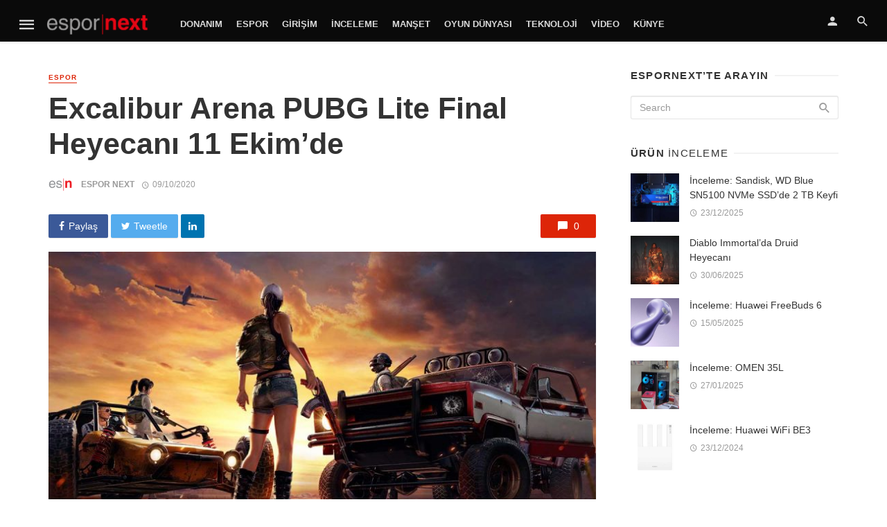

--- FILE ---
content_type: text/html; charset=UTF-8
request_url: https://espornext.com/excalibur-arena-pubg-lite-final-heyecani-11-ekimde/
body_size: 16557
content:
<!DOCTYPE html>
<html lang="tr">
<head>
	<meta charset="UTF-8" />
    <meta name="viewport" content="width=device-width, initial-scale=1"/>
    <link rel="profile" href="https://gmpg.org/xfn/11" />
	<link rel="pingback" href="https://espornext.com/xmlrpc.php">
	<script type="application/javascript">var ajaxurl = "https://espornext.com/wp-admin/admin-ajax.php"</script><meta name='robots' content='index, follow, max-image-preview:large, max-snippet:-1, max-video-preview:-1' />

	<!-- This site is optimized with the Yoast SEO plugin v26.8 - https://yoast.com/product/yoast-seo-wordpress/ -->
	<title>Excalibur Arena PUBG Lite Final Heyecanı 11 Ekim’de - Espor Next</title>
	<link rel="canonical" href="https://espornext.com/excalibur-arena-pubg-lite-final-heyecani-11-ekimde/" />
	<meta property="og:locale" content="tr_TR" />
	<meta property="og:type" content="article" />
	<meta property="og:title" content="Excalibur Arena PUBG Lite Final Heyecanı 11 Ekim’de - Espor Next" />
	<meta property="og:description" content="Global arenanın en popüler oyunlarını oynayan amatör ve profesyonel oyun severleri bir araya getirmek amacıyla oluşturulan Excalibur Arena’nın ilk turnuvası olan “PUBG Lite Solo Turnuvası” finali 11 Ekim Pazar günü saat 19.00’da DLive platformunda oynanacak. 19 Eylül’de başlayan turnuvaya, ilk 48 saatte 2400 as olmak üzere toplamda 4000 oyuncu kayıt yaptırdı. Hafta sonları oynanan turnuvada onlarca maç yapıldı ve bu elemleri geçen 80 oyuncu, finale katılmaya hak kazandı. Oyun dünyasının öncü markalarından Excalibur ile yeni nesil canlı yayın video platformu DLive’ın ortaklaşa düzenlediği “Exalibur Arena PUBG Lite Solo Turnuvası” Dlive kanalında canlı yayınlanacak ve sunuculuğunu ünlü oyun fenomenleri Tugay Gök, [&hellip;]" />
	<meta property="og:url" content="https://espornext.com/excalibur-arena-pubg-lite-final-heyecani-11-ekimde/" />
	<meta property="og:site_name" content="Espor Next" />
	<meta property="article:published_time" content="2020-10-09T13:05:29+00:00" />
	<meta property="og:image" content="https://espornext.com/wp-content/uploads/2020/10/PUBG_2.jpg" />
	<meta property="og:image:width" content="1200" />
	<meta property="og:image:height" content="800" />
	<meta property="og:image:type" content="image/jpeg" />
	<meta name="author" content="Espor Next" />
	<meta name="twitter:card" content="summary_large_image" />
	<meta name="twitter:label1" content="Yazan:" />
	<meta name="twitter:data1" content="Espor Next" />
	<meta name="twitter:label2" content="Tahmini okuma süresi" />
	<meta name="twitter:data2" content="1 dakika" />
	<script type="application/ld+json" class="yoast-schema-graph">{"@context":"https://schema.org","@graph":[{"@type":"Article","@id":"https://espornext.com/excalibur-arena-pubg-lite-final-heyecani-11-ekimde/#article","isPartOf":{"@id":"https://espornext.com/excalibur-arena-pubg-lite-final-heyecani-11-ekimde/"},"author":{"name":"Espor Next","@id":"https://espornext.com/#/schema/person/238f0b11991f43447b5df2f1d4c74c8c"},"headline":"Excalibur Arena PUBG Lite Final Heyecanı 11 Ekim’de","datePublished":"2020-10-09T13:05:29+00:00","mainEntityOfPage":{"@id":"https://espornext.com/excalibur-arena-pubg-lite-final-heyecani-11-ekimde/"},"wordCount":213,"image":{"@id":"https://espornext.com/excalibur-arena-pubg-lite-final-heyecani-11-ekimde/#primaryimage"},"thumbnailUrl":"https://espornext.com/wp-content/uploads/2020/10/PUBG_2.jpg","keywords":["Casper VIA G4","Excalibur Arena","PUBG Lite"],"articleSection":["Espor"],"inLanguage":"tr"},{"@type":"WebPage","@id":"https://espornext.com/excalibur-arena-pubg-lite-final-heyecani-11-ekimde/","url":"https://espornext.com/excalibur-arena-pubg-lite-final-heyecani-11-ekimde/","name":"Excalibur Arena PUBG Lite Final Heyecanı 11 Ekim’de - Espor Next","isPartOf":{"@id":"https://espornext.com/#website"},"primaryImageOfPage":{"@id":"https://espornext.com/excalibur-arena-pubg-lite-final-heyecani-11-ekimde/#primaryimage"},"image":{"@id":"https://espornext.com/excalibur-arena-pubg-lite-final-heyecani-11-ekimde/#primaryimage"},"thumbnailUrl":"https://espornext.com/wp-content/uploads/2020/10/PUBG_2.jpg","datePublished":"2020-10-09T13:05:29+00:00","author":{"@id":"https://espornext.com/#/schema/person/238f0b11991f43447b5df2f1d4c74c8c"},"breadcrumb":{"@id":"https://espornext.com/excalibur-arena-pubg-lite-final-heyecani-11-ekimde/#breadcrumb"},"inLanguage":"tr","potentialAction":[{"@type":"ReadAction","target":["https://espornext.com/excalibur-arena-pubg-lite-final-heyecani-11-ekimde/"]}]},{"@type":"ImageObject","inLanguage":"tr","@id":"https://espornext.com/excalibur-arena-pubg-lite-final-heyecani-11-ekimde/#primaryimage","url":"https://espornext.com/wp-content/uploads/2020/10/PUBG_2.jpg","contentUrl":"https://espornext.com/wp-content/uploads/2020/10/PUBG_2.jpg","width":1200,"height":800},{"@type":"BreadcrumbList","@id":"https://espornext.com/excalibur-arena-pubg-lite-final-heyecani-11-ekimde/#breadcrumb","itemListElement":[{"@type":"ListItem","position":1,"name":"Ana sayfa","item":"https://espornext.com/"},{"@type":"ListItem","position":2,"name":"Bütün Haberler","item":"https://espornext.com/all-posts/"},{"@type":"ListItem","position":3,"name":"Excalibur Arena PUBG Lite Final Heyecanı 11 Ekim’de"}]},{"@type":"WebSite","@id":"https://espornext.com/#website","url":"https://espornext.com/","name":"Espor Next","description":"Esporun ve esporcunun dostu","potentialAction":[{"@type":"SearchAction","target":{"@type":"EntryPoint","urlTemplate":"https://espornext.com/?s={search_term_string}"},"query-input":{"@type":"PropertyValueSpecification","valueRequired":true,"valueName":"search_term_string"}}],"inLanguage":"tr"},{"@type":"Person","@id":"https://espornext.com/#/schema/person/238f0b11991f43447b5df2f1d4c74c8c","name":"Espor Next","image":{"@type":"ImageObject","inLanguage":"tr","@id":"https://espornext.com/#/schema/person/image/","url":"https://secure.gravatar.com/avatar/507bbe315958d87538673ed22da2c5774e099f2934833499d63d0a91d0f015ed?s=96&d=mm&r=g","contentUrl":"https://secure.gravatar.com/avatar/507bbe315958d87538673ed22da2c5774e099f2934833499d63d0a91d0f015ed?s=96&d=mm&r=g","caption":"Espor Next"},"description":"Türkiye Espor camiasının en genç hesabı gururla sunar...","sameAs":["https://espornext.com/"],"url":"https://espornext.com/author/espornext/"}]}</script>
	<!-- / Yoast SEO plugin. -->


<link rel="alternate" type="application/rss+xml" title="Espor Next &raquo; akışı" href="https://espornext.com/feed/" />
<link rel="alternate" type="application/rss+xml" title="Espor Next &raquo; yorum akışı" href="https://espornext.com/comments/feed/" />
<link rel="alternate" title="oEmbed (JSON)" type="application/json+oembed" href="https://espornext.com/wp-json/oembed/1.0/embed?url=https%3A%2F%2Fespornext.com%2Fexcalibur-arena-pubg-lite-final-heyecani-11-ekimde%2F" />
<link rel="alternate" title="oEmbed (XML)" type="text/xml+oembed" href="https://espornext.com/wp-json/oembed/1.0/embed?url=https%3A%2F%2Fespornext.com%2Fexcalibur-arena-pubg-lite-final-heyecani-11-ekimde%2F&#038;format=xml" />
<style id='wp-img-auto-sizes-contain-inline-css' type='text/css'>
img:is([sizes=auto i],[sizes^="auto," i]){contain-intrinsic-size:3000px 1500px}
/*# sourceURL=wp-img-auto-sizes-contain-inline-css */
</style>
<style id='wp-block-library-inline-css' type='text/css'>
:root{--wp-block-synced-color:#7a00df;--wp-block-synced-color--rgb:122,0,223;--wp-bound-block-color:var(--wp-block-synced-color);--wp-editor-canvas-background:#ddd;--wp-admin-theme-color:#007cba;--wp-admin-theme-color--rgb:0,124,186;--wp-admin-theme-color-darker-10:#006ba1;--wp-admin-theme-color-darker-10--rgb:0,107,160.5;--wp-admin-theme-color-darker-20:#005a87;--wp-admin-theme-color-darker-20--rgb:0,90,135;--wp-admin-border-width-focus:2px}@media (min-resolution:192dpi){:root{--wp-admin-border-width-focus:1.5px}}.wp-element-button{cursor:pointer}:root .has-very-light-gray-background-color{background-color:#eee}:root .has-very-dark-gray-background-color{background-color:#313131}:root .has-very-light-gray-color{color:#eee}:root .has-very-dark-gray-color{color:#313131}:root .has-vivid-green-cyan-to-vivid-cyan-blue-gradient-background{background:linear-gradient(135deg,#00d084,#0693e3)}:root .has-purple-crush-gradient-background{background:linear-gradient(135deg,#34e2e4,#4721fb 50%,#ab1dfe)}:root .has-hazy-dawn-gradient-background{background:linear-gradient(135deg,#faaca8,#dad0ec)}:root .has-subdued-olive-gradient-background{background:linear-gradient(135deg,#fafae1,#67a671)}:root .has-atomic-cream-gradient-background{background:linear-gradient(135deg,#fdd79a,#004a59)}:root .has-nightshade-gradient-background{background:linear-gradient(135deg,#330968,#31cdcf)}:root .has-midnight-gradient-background{background:linear-gradient(135deg,#020381,#2874fc)}:root{--wp--preset--font-size--normal:16px;--wp--preset--font-size--huge:42px}.has-regular-font-size{font-size:1em}.has-larger-font-size{font-size:2.625em}.has-normal-font-size{font-size:var(--wp--preset--font-size--normal)}.has-huge-font-size{font-size:var(--wp--preset--font-size--huge)}.has-text-align-center{text-align:center}.has-text-align-left{text-align:left}.has-text-align-right{text-align:right}.has-fit-text{white-space:nowrap!important}#end-resizable-editor-section{display:none}.aligncenter{clear:both}.items-justified-left{justify-content:flex-start}.items-justified-center{justify-content:center}.items-justified-right{justify-content:flex-end}.items-justified-space-between{justify-content:space-between}.screen-reader-text{border:0;clip-path:inset(50%);height:1px;margin:-1px;overflow:hidden;padding:0;position:absolute;width:1px;word-wrap:normal!important}.screen-reader-text:focus{background-color:#ddd;clip-path:none;color:#444;display:block;font-size:1em;height:auto;left:5px;line-height:normal;padding:15px 23px 14px;text-decoration:none;top:5px;width:auto;z-index:100000}html :where(.has-border-color){border-style:solid}html :where([style*=border-top-color]){border-top-style:solid}html :where([style*=border-right-color]){border-right-style:solid}html :where([style*=border-bottom-color]){border-bottom-style:solid}html :where([style*=border-left-color]){border-left-style:solid}html :where([style*=border-width]){border-style:solid}html :where([style*=border-top-width]){border-top-style:solid}html :where([style*=border-right-width]){border-right-style:solid}html :where([style*=border-bottom-width]){border-bottom-style:solid}html :where([style*=border-left-width]){border-left-style:solid}html :where(img[class*=wp-image-]){height:auto;max-width:100%}:where(figure){margin:0 0 1em}html :where(.is-position-sticky){--wp-admin--admin-bar--position-offset:var(--wp-admin--admin-bar--height,0px)}@media screen and (max-width:600px){html :where(.is-position-sticky){--wp-admin--admin-bar--position-offset:0px}}

/*# sourceURL=wp-block-library-inline-css */
</style><style id='global-styles-inline-css' type='text/css'>
:root{--wp--preset--aspect-ratio--square: 1;--wp--preset--aspect-ratio--4-3: 4/3;--wp--preset--aspect-ratio--3-4: 3/4;--wp--preset--aspect-ratio--3-2: 3/2;--wp--preset--aspect-ratio--2-3: 2/3;--wp--preset--aspect-ratio--16-9: 16/9;--wp--preset--aspect-ratio--9-16: 9/16;--wp--preset--color--black: #000000;--wp--preset--color--cyan-bluish-gray: #abb8c3;--wp--preset--color--white: #ffffff;--wp--preset--color--pale-pink: #f78da7;--wp--preset--color--vivid-red: #cf2e2e;--wp--preset--color--luminous-vivid-orange: #ff6900;--wp--preset--color--luminous-vivid-amber: #fcb900;--wp--preset--color--light-green-cyan: #7bdcb5;--wp--preset--color--vivid-green-cyan: #00d084;--wp--preset--color--pale-cyan-blue: #8ed1fc;--wp--preset--color--vivid-cyan-blue: #0693e3;--wp--preset--color--vivid-purple: #9b51e0;--wp--preset--gradient--vivid-cyan-blue-to-vivid-purple: linear-gradient(135deg,rgb(6,147,227) 0%,rgb(155,81,224) 100%);--wp--preset--gradient--light-green-cyan-to-vivid-green-cyan: linear-gradient(135deg,rgb(122,220,180) 0%,rgb(0,208,130) 100%);--wp--preset--gradient--luminous-vivid-amber-to-luminous-vivid-orange: linear-gradient(135deg,rgb(252,185,0) 0%,rgb(255,105,0) 100%);--wp--preset--gradient--luminous-vivid-orange-to-vivid-red: linear-gradient(135deg,rgb(255,105,0) 0%,rgb(207,46,46) 100%);--wp--preset--gradient--very-light-gray-to-cyan-bluish-gray: linear-gradient(135deg,rgb(238,238,238) 0%,rgb(169,184,195) 100%);--wp--preset--gradient--cool-to-warm-spectrum: linear-gradient(135deg,rgb(74,234,220) 0%,rgb(151,120,209) 20%,rgb(207,42,186) 40%,rgb(238,44,130) 60%,rgb(251,105,98) 80%,rgb(254,248,76) 100%);--wp--preset--gradient--blush-light-purple: linear-gradient(135deg,rgb(255,206,236) 0%,rgb(152,150,240) 100%);--wp--preset--gradient--blush-bordeaux: linear-gradient(135deg,rgb(254,205,165) 0%,rgb(254,45,45) 50%,rgb(107,0,62) 100%);--wp--preset--gradient--luminous-dusk: linear-gradient(135deg,rgb(255,203,112) 0%,rgb(199,81,192) 50%,rgb(65,88,208) 100%);--wp--preset--gradient--pale-ocean: linear-gradient(135deg,rgb(255,245,203) 0%,rgb(182,227,212) 50%,rgb(51,167,181) 100%);--wp--preset--gradient--electric-grass: linear-gradient(135deg,rgb(202,248,128) 0%,rgb(113,206,126) 100%);--wp--preset--gradient--midnight: linear-gradient(135deg,rgb(2,3,129) 0%,rgb(40,116,252) 100%);--wp--preset--font-size--small: 13px;--wp--preset--font-size--medium: 20px;--wp--preset--font-size--large: 36px;--wp--preset--font-size--x-large: 42px;--wp--preset--spacing--20: 0.44rem;--wp--preset--spacing--30: 0.67rem;--wp--preset--spacing--40: 1rem;--wp--preset--spacing--50: 1.5rem;--wp--preset--spacing--60: 2.25rem;--wp--preset--spacing--70: 3.38rem;--wp--preset--spacing--80: 5.06rem;--wp--preset--shadow--natural: 6px 6px 9px rgba(0, 0, 0, 0.2);--wp--preset--shadow--deep: 12px 12px 50px rgba(0, 0, 0, 0.4);--wp--preset--shadow--sharp: 6px 6px 0px rgba(0, 0, 0, 0.2);--wp--preset--shadow--outlined: 6px 6px 0px -3px rgb(255, 255, 255), 6px 6px rgb(0, 0, 0);--wp--preset--shadow--crisp: 6px 6px 0px rgb(0, 0, 0);}:where(.is-layout-flex){gap: 0.5em;}:where(.is-layout-grid){gap: 0.5em;}body .is-layout-flex{display: flex;}.is-layout-flex{flex-wrap: wrap;align-items: center;}.is-layout-flex > :is(*, div){margin: 0;}body .is-layout-grid{display: grid;}.is-layout-grid > :is(*, div){margin: 0;}:where(.wp-block-columns.is-layout-flex){gap: 2em;}:where(.wp-block-columns.is-layout-grid){gap: 2em;}:where(.wp-block-post-template.is-layout-flex){gap: 1.25em;}:where(.wp-block-post-template.is-layout-grid){gap: 1.25em;}.has-black-color{color: var(--wp--preset--color--black) !important;}.has-cyan-bluish-gray-color{color: var(--wp--preset--color--cyan-bluish-gray) !important;}.has-white-color{color: var(--wp--preset--color--white) !important;}.has-pale-pink-color{color: var(--wp--preset--color--pale-pink) !important;}.has-vivid-red-color{color: var(--wp--preset--color--vivid-red) !important;}.has-luminous-vivid-orange-color{color: var(--wp--preset--color--luminous-vivid-orange) !important;}.has-luminous-vivid-amber-color{color: var(--wp--preset--color--luminous-vivid-amber) !important;}.has-light-green-cyan-color{color: var(--wp--preset--color--light-green-cyan) !important;}.has-vivid-green-cyan-color{color: var(--wp--preset--color--vivid-green-cyan) !important;}.has-pale-cyan-blue-color{color: var(--wp--preset--color--pale-cyan-blue) !important;}.has-vivid-cyan-blue-color{color: var(--wp--preset--color--vivid-cyan-blue) !important;}.has-vivid-purple-color{color: var(--wp--preset--color--vivid-purple) !important;}.has-black-background-color{background-color: var(--wp--preset--color--black) !important;}.has-cyan-bluish-gray-background-color{background-color: var(--wp--preset--color--cyan-bluish-gray) !important;}.has-white-background-color{background-color: var(--wp--preset--color--white) !important;}.has-pale-pink-background-color{background-color: var(--wp--preset--color--pale-pink) !important;}.has-vivid-red-background-color{background-color: var(--wp--preset--color--vivid-red) !important;}.has-luminous-vivid-orange-background-color{background-color: var(--wp--preset--color--luminous-vivid-orange) !important;}.has-luminous-vivid-amber-background-color{background-color: var(--wp--preset--color--luminous-vivid-amber) !important;}.has-light-green-cyan-background-color{background-color: var(--wp--preset--color--light-green-cyan) !important;}.has-vivid-green-cyan-background-color{background-color: var(--wp--preset--color--vivid-green-cyan) !important;}.has-pale-cyan-blue-background-color{background-color: var(--wp--preset--color--pale-cyan-blue) !important;}.has-vivid-cyan-blue-background-color{background-color: var(--wp--preset--color--vivid-cyan-blue) !important;}.has-vivid-purple-background-color{background-color: var(--wp--preset--color--vivid-purple) !important;}.has-black-border-color{border-color: var(--wp--preset--color--black) !important;}.has-cyan-bluish-gray-border-color{border-color: var(--wp--preset--color--cyan-bluish-gray) !important;}.has-white-border-color{border-color: var(--wp--preset--color--white) !important;}.has-pale-pink-border-color{border-color: var(--wp--preset--color--pale-pink) !important;}.has-vivid-red-border-color{border-color: var(--wp--preset--color--vivid-red) !important;}.has-luminous-vivid-orange-border-color{border-color: var(--wp--preset--color--luminous-vivid-orange) !important;}.has-luminous-vivid-amber-border-color{border-color: var(--wp--preset--color--luminous-vivid-amber) !important;}.has-light-green-cyan-border-color{border-color: var(--wp--preset--color--light-green-cyan) !important;}.has-vivid-green-cyan-border-color{border-color: var(--wp--preset--color--vivid-green-cyan) !important;}.has-pale-cyan-blue-border-color{border-color: var(--wp--preset--color--pale-cyan-blue) !important;}.has-vivid-cyan-blue-border-color{border-color: var(--wp--preset--color--vivid-cyan-blue) !important;}.has-vivid-purple-border-color{border-color: var(--wp--preset--color--vivid-purple) !important;}.has-vivid-cyan-blue-to-vivid-purple-gradient-background{background: var(--wp--preset--gradient--vivid-cyan-blue-to-vivid-purple) !important;}.has-light-green-cyan-to-vivid-green-cyan-gradient-background{background: var(--wp--preset--gradient--light-green-cyan-to-vivid-green-cyan) !important;}.has-luminous-vivid-amber-to-luminous-vivid-orange-gradient-background{background: var(--wp--preset--gradient--luminous-vivid-amber-to-luminous-vivid-orange) !important;}.has-luminous-vivid-orange-to-vivid-red-gradient-background{background: var(--wp--preset--gradient--luminous-vivid-orange-to-vivid-red) !important;}.has-very-light-gray-to-cyan-bluish-gray-gradient-background{background: var(--wp--preset--gradient--very-light-gray-to-cyan-bluish-gray) !important;}.has-cool-to-warm-spectrum-gradient-background{background: var(--wp--preset--gradient--cool-to-warm-spectrum) !important;}.has-blush-light-purple-gradient-background{background: var(--wp--preset--gradient--blush-light-purple) !important;}.has-blush-bordeaux-gradient-background{background: var(--wp--preset--gradient--blush-bordeaux) !important;}.has-luminous-dusk-gradient-background{background: var(--wp--preset--gradient--luminous-dusk) !important;}.has-pale-ocean-gradient-background{background: var(--wp--preset--gradient--pale-ocean) !important;}.has-electric-grass-gradient-background{background: var(--wp--preset--gradient--electric-grass) !important;}.has-midnight-gradient-background{background: var(--wp--preset--gradient--midnight) !important;}.has-small-font-size{font-size: var(--wp--preset--font-size--small) !important;}.has-medium-font-size{font-size: var(--wp--preset--font-size--medium) !important;}.has-large-font-size{font-size: var(--wp--preset--font-size--large) !important;}.has-x-large-font-size{font-size: var(--wp--preset--font-size--x-large) !important;}
/*# sourceURL=global-styles-inline-css */
</style>

<style id='classic-theme-styles-inline-css' type='text/css'>
/*! This file is auto-generated */
.wp-block-button__link{color:#fff;background-color:#32373c;border-radius:9999px;box-shadow:none;text-decoration:none;padding:calc(.667em + 2px) calc(1.333em + 2px);font-size:1.125em}.wp-block-file__button{background:#32373c;color:#fff;text-decoration:none}
/*# sourceURL=/wp-includes/css/classic-themes.min.css */
</style>
<link rel='stylesheet' id='wpo_min-header-0-css' href='https://espornext.com/wp-content/cache/wpo-minify/1768976539/assets/wpo-minify-header-4b124db2.min.css' type='text/css' media='all' />
<script type="text/javascript" src="https://espornext.com/wp-includes/js/jquery/jquery.min.js" id="jquery-core-js"></script>
<script type="text/javascript" src="https://espornext.com/wp-includes/js/jquery/jquery-migrate.min.js" id="jquery-migrate-js"></script>
<script type="text/javascript" src="https://espornext.com/wp-content/plugins/accesspress-social-login-lite/js/frontend.js" id="apsl-frontend-js-js"></script>
<script type="text/javascript" id="login-with-ajax-js-extra">
/* <![CDATA[ */
var LWA = {"ajaxurl":"https://espornext.com/wp-admin/admin-ajax.php","off":""};
//# sourceURL=login-with-ajax-js-extra
/* ]]> */
</script>
<script type="text/javascript" src="https://espornext.com/wp-content/plugins/login-with-ajax/templates/login-with-ajax.legacy.min.js" id="login-with-ajax-js"></script>
<script type="text/javascript" src="https://espornext.com/wp-content/plugins/login-with-ajax/ajaxify/ajaxify.min.js" id="login-with-ajax-ajaxify-js"></script>
<link rel="https://api.w.org/" href="https://espornext.com/wp-json/" /><link rel="alternate" title="JSON" type="application/json" href="https://espornext.com/wp-json/wp/v2/posts/4909" /><link rel="EditURI" type="application/rsd+xml" title="RSD" href="https://espornext.com/xmlrpc.php?rsd" />
<meta name="generator" content="WordPress 6.9" />
<link rel='shortlink' href='https://espornext.com/?p=4909' />
<meta name="generator" content="Redux 4.5.10" /><link rel="icon" href="https://espornext.com/wp-content/uploads/2020/05/cropped-200x200_ESN_MiniIkon-32x32.png" sizes="32x32" />
<link rel="icon" href="https://espornext.com/wp-content/uploads/2020/05/cropped-200x200_ESN_MiniIkon-192x192.png" sizes="192x192" />
<link rel="apple-touch-icon" href="https://espornext.com/wp-content/uploads/2020/05/cropped-200x200_ESN_MiniIkon-180x180.png" />
<meta name="msapplication-TileImage" content="https://espornext.com/wp-content/uploads/2020/05/cropped-200x200_ESN_MiniIkon-270x270.png" />
<style id="tnm_option-dynamic-css" title="dynamic-css" class="redux-options-output">body{font-family:'MS Sans Serif', Geneva, sans-serif,'MS Sans Serif', Geneva, sans-serif;}.header-main{padding-top:50px;padding-bottom:50px;}</style>    <!-- Schema meta -->
        <script type="application/ld+json">
{
          "@context": "http://schema.org",
          "@type": "NewsArticle",
          "mainEntityOfPage": {
            "@type": "WebPage",
            "@id": "https://espornext.com/excalibur-arena-pubg-lite-final-heyecani-11-ekimde/"
          },
          "headline": "Excalibur Arena PUBG Lite Final Heyecanı 11 Ekim’de",
          "image": [
            "https://espornext.com/wp-content/uploads/2020/10/PUBG_2.jpg"
           ],
          "datePublished": "2020-10-09T16:05:29+00:00",
          "dateModified": "2020-10-09T16:05:29+03:00",
          "author": {
            "@type": "Person",
            "name": "Espor Next"
          },
           "publisher": {
            "@type": "Organization",
            "name": "Espor Next",
            "logo": {
              "@type": "ImageObject",
              "url": "https://espornext.com/wp-content/uploads/2020/05/Espor_Red-Koyu_Final_Strip.png"
            }
          },
          "description": ""
        }
        </script>
    <link rel='stylesheet' id='redux-custom-fonts-css' href='//espornext.com/wp-content/uploads/redux/custom-fonts/fonts.css' type='text/css' media='all' />
</head>
<body class="wp-singular post-template-default single single-post postid-4909 single-format-standard wp-theme-the-next-mag header-6 metaslider-plugin">
<!--
<div style="position: fixed;top: 0;left: 0px;width: 100%;text-align: left;z-index: 999;" id="">
	<center>
		<div style="width: 1170px; position: relative">
			<div style="position: absolute;top: 232px;left: -120px;width:120px;height: 1080px;overflow: hidden;text-align: left;">
				<div style="position: relative;overflow: hidden;height:600px;background-color: black;color: white;"><a href="https://www.californiawalnut.com.tr/" target="_blank"><img src="/ads/2_120x600px.jpg"></a></div>
			</div>
			<div style="position: absolute; top: 232px; right: -120px; width: 120px; height: 1080px; overflow: hidden; text-align: right">
				<div style="position: relative;overflow: hidden;height: 600px;background-color: black;color: white;"><a href="https://www.californiawalnut.com.tr/" target="_blank"><img src="/ads/2_120x600px-2.jpg"></a></div>
			</div>
		</div>
	</center>
</div>
 -->
    <div class="site-wrapper">
		<header class="site-header">
    <!-- Mobile header -->
    <div id="mnmd-mobile-header" class="mobile-header visible-xs visible-sm ">
    	<div class="mobile-header__inner mobile-header__inner--flex">
            <!-- mobile logo open -->
    		<div class="header-branding header-branding--mobile mobile-header__section text-left">
    			<div class="header-logo header-logo--mobile flexbox__item text-left">
                    <a href="https://espornext.com">
                                            
                        <img src="https://espornext.com/wp-content/uploads/2020/05/Espor_Red-Koyu_Final_Strip.png" alt="logo"/>
                                                
                    </a>               
    			</div>
    		</div>
            <!-- logo close -->
    		<div class="mobile-header__section text-right">
				<button type="submit" class="mobile-header-btn js-search-dropdown-toggle">
					<span class="hidden-xs">Search</span><i class="mdicon mdicon-search mdicon--last hidden-xs"></i><i class="mdicon mdicon-search visible-xs-inline-block"></i>
				</button>
                				<a href="#mnmd-offcanvas-mobile" class="offcanvas-menu-toggle mobile-header-btn js-mnmd-offcanvas-toggle">
					<span class="hidden-xs">Menu</span><i class="mdicon mdicon-menu mdicon--last hidden-xs"></i><i class="mdicon mdicon-menu visible-xs-inline-block"></i>
				</a>
                			</div>
    	</div>
    </div><!-- Mobile header -->
    <!-- Navigation bar -->
    <nav class="navigation-bar navigation-bar--fullwidth hidden-xs hidden-sm js-sticky-header-holder  navigation-bar--inverse">
		<div class="navigation-bar__inner">
            <div class="navigation-bar__section">
                                        				<a href="#mnmd-offcanvas-primary" class="offcanvas-menu-toggle navigation-bar-btn js-mnmd-offcanvas-toggle">
    					<i class="mdicon mdicon-menu icon--2x"></i>
    				</a>
                                    				<div class="site-logo header-logo">
					<a href="https://espornext.com">
						<!-- logo open -->
                                                    <img src="https://espornext.com/wp-content/uploads/2020/05/Espor_Red-Koyu_Final_Strip.png" alt="logo"/>
                                                <!-- logo close -->
					</a>
				</div>
			</div>
            <div class="navigation-wrapper navigation-bar__section js-priority-nav">
				<div id="main-menu" class="menu-genel-container"><ul id="menu-genel" class="navigation navigation--main navigation--inline"><li id="menu-item-2592" class="menu-item menu-item-type-custom menu-item-object-custom menu-item-2592"><a href="https://espornext.com/category/donanim/">Donanım</a></li>
<li id="menu-item-2593" class="menu-item menu-item-type-custom menu-item-object-custom menu-item-2593"><a href="https://espornext.com/category/espor/">Espor</a></li>
<li id="menu-item-2594" class="menu-item menu-item-type-custom menu-item-object-custom menu-item-2594"><a href="https://espornext.com/category/girisim">Girişim</a></li>
<li id="menu-item-6097" class="menu-item menu-item-type-custom menu-item-object-custom menu-item-6097"><a href="https://espornext.com/category/inceleme/">İnceleme</a></li>
<li id="menu-item-2582" class="menu-item menu-item-type-custom menu-item-object-custom menu-item-2582"><a href="https://espornext.com/category/manset/">Manşet</a></li>
<li id="menu-item-2595" class="menu-item menu-item-type-custom menu-item-object-custom menu-item-2595"><a href="https://espornext.com/category/oyundunyasi/">Oyun Dünyası</a></li>
<li id="menu-item-3447" class="menu-item menu-item-type-custom menu-item-object-custom menu-item-3447"><a href="https://espornext.com/category/teknoloji">Teknoloji</a></li>
<li id="menu-item-2596" class="menu-item menu-item-type-custom menu-item-object-custom menu-item-2596"><a href="https://espornext.com/category/video/">Video</a></li>
<li id="menu-item-3265" class="menu-item menu-item-type-custom menu-item-object-custom menu-item-3265"><a href="https://espornext.com/kunye/">Künye</a></li>
</ul></div>			</div>
            <div class="navigation-bar__section">
                    					<ul class="social-list list-horizontal  social-list--inverse">
    						            						
    					</ul>
                 
			</div>
			
			<div class="navigation-bar__section lwa lwa-template-modal">
                <a href="#login-modal" class="navigation-bar__login-btn navigation-bar-btn" data-toggle="modal" data-target="#login-modal"><i class="mdicon mdicon-person"></i></a>				<button type="submit" class="navigation-bar-btn js-search-dropdown-toggle"><i class="mdicon mdicon-search"></i></button>
            </div>
		</div><!-- .navigation-bar__inner -->

		<div id="header-search-dropdown" class="header-search-dropdown ajax-search is-in-navbar js-ajax-search">
	<div class="container container--narrow">
		<form class="search-form search-form--horizontal" method="get" action="https://espornext.com/">
			<div class="search-form__input-wrap">
				<input type="text" name="s" class="search-form__input" placeholder="Search" value=""/>
			</div>
			<div class="search-form__submit-wrap">
				<button type="submit" class="search-form__submit btn btn-primary">Search</button>
			</div>
		</form>
		
		<div class="search-results">
			<div class="typing-loader"></div>
			<div class="search-results__inner"></div>
		</div>
	</div>
</div><!-- .header-search-dropdown -->    </nav><!-- Navigation-bar -->
    
</header><!-- Site header -->

<div id="adX_banner">
	<div class="container text-center">
<!--  X'i kaldır.
		<a href="https://eu.connect.panasonic.com/tr/tr/toughbook/" target="_blank"><img src="https://espornext.com/wp-content/uploads/2025/03/tepe.jpeg" width="728"></a>
-->
<!-- 
		<a href="https://www.californiawalnut.com.tr/" target="_blank"><img src="https://espornext.com/wp-content/uploads/2024/05/californiawalnut.png" width="100%"></a>
-->
	</div>
</div>
<div class="site-content single-entry">
    <div class="mnmd-block mnmd-block--fullwidth single-entry-wrap">
        <div class="container">
            <div class="row">
                <div class="mnmd-main-col " role="main">
                    <article class="mnmd-block post--single post-4909 post type-post status-publish format-standard has-post-thumbnail hentry category-espor tag-casper-via-g4 tag-excalibur-arena tag-pubg-lite">
                        <div class="single-content">
                            <header class="single-header">
                                <a class="cat-10 post__cat cat-theme" href="https://espornext.com/category/espor/">Espor</a>								<h1 class="entry-title">Excalibur Arena PUBG Lite Final Heyecanı 11 Ekim’de</h1>
																<!-- Entry meta -->
<div class="entry-meta">
	<span class="entry-author entry-author--with-ava">
        <img alt='Espor Next' src='https://secure.gravatar.com/avatar/507bbe315958d87538673ed22da2c5774e099f2934833499d63d0a91d0f015ed?s=34&#038;d=mm&#038;r=g' srcset='https://secure.gravatar.com/avatar/507bbe315958d87538673ed22da2c5774e099f2934833499d63d0a91d0f015ed?s=68&#038;d=mm&#038;r=g 2x' class='avatar avatar-34 photo entry-author__avatar' height='34' width='34' decoding='async'/> <a class="entry-author__name" title="Posts by Espor Next" rel="author" href="https://espornext.com/author/espornext/">Espor Next</a>    </span>
    <time class="time published" datetime="2020-10-09T16:05:29+00:00" title="Ekim 9, 2020 at 4:05 pm"><i class="mdicon mdicon-schedule"></i>09/10/2020</time></div>							</header>
                                    <div class="entry-interaction entry-interaction--horizontal">
        	<div class="entry-interaction__left">
        		<div class="post-sharing post-sharing--simple">
        			<ul>
        				<li><a class="sharing-btn sharing-btn-primary facebook-btn facebook-theme-bg" data-toggle="tooltip" data-placement="top" title="Share on Facebook" onClick="window.open('http://www.facebook.com/sharer.php?u=https%3A%2F%2Fespornext.com%2Fexcalibur-arena-pubg-lite-final-heyecani-11-ekimde%2F','Facebook','width=600,height=300,left='+(screen.availWidth/2-300)+',top='+(screen.availHeight/2-150)+''); return false;" href="https://www.facebook.com/sharer.php?u=https%3A%2F%2Fespornext.com%2Fexcalibur-arena-pubg-lite-final-heyecani-11-ekimde%2F"><i class="mdicon mdicon-facebook"></i><span class="sharing-btn__text">Paylaş</span></a></li><li><a class="sharing-btn sharing-btn-primary twitter-btn twitter-theme-bg" data-toggle="tooltip" data-placement="top" title="Share on Twitter" onClick="window.open('http://twitter.com/share?url=https%3A%2F%2Fespornext.com%2Fexcalibur-arena-pubg-lite-final-heyecani-11-ekimde%2F&amp;text=Excalibur%20Arena%20PUBG%20Lite%20Final%20Heyecanı%2011%20Ekim’de','Twitter share','width=600,height=300,left='+(screen.availWidth/2-300)+',top='+(screen.availHeight/2-150)+''); return false;" href="https://twitter.com/share?url=https%3A%2F%2Fespornext.com%2Fexcalibur-arena-pubg-lite-final-heyecani-11-ekimde%2F&amp;text=Excalibur%20Arena%20PUBG%20Lite%20Final%20Heyecanı%2011%20Ekim’de"><i class="mdicon mdicon-twitter"></i><span class="sharing-btn__text">Tweetle</span></a></li><li><a class="sharing-btn linkedin-btn linkedin-theme-bg" data-toggle="tooltip" data-placement="top" title="Share on Linkedin" onClick="window.open('http://www.linkedin.com/shareArticle?mini=true&amp;url=https%3A%2F%2Fespornext.com%2Fexcalibur-arena-pubg-lite-final-heyecani-11-ekimde%2F','Linkedin','width=863,height=500,left='+(screen.availWidth/2-431)+',top='+(screen.availHeight/2-250)+''); return false;" href="http://www.linkedin.com/shareArticle?mini=true&amp;url=https%3A%2F%2Fespornext.com%2Fexcalibur-arena-pubg-lite-final-heyecani-11-ekimde%2F"><i class="mdicon mdicon-linkedin"></i></a></li>        			</ul>
        		</div>
        	</div>
        
        	<div class="entry-interaction__right">
        		<a href="#comments" class="comments-count entry-action-btn" data-toggle="tooltip" data-placement="top" title="0 Comments"><i class="mdicon mdicon-chat_bubble"></i><span>0</span></a>        	</div>
        </div>
                                
                            <div class="entry-thumb single-entry-thumb"><img width="800" height="400" src="https://espornext.com/wp-content/uploads/2020/10/PUBG_2-800x400.jpg" class="attachment-tnm-m-2_1 size-tnm-m-2_1 wp-post-image" alt="" decoding="async" fetchpriority="high" srcset="https://espornext.com/wp-content/uploads/2020/10/PUBG_2-800x400.jpg 800w, https://espornext.com/wp-content/uploads/2020/10/PUBG_2-400x200.jpg 400w, https://espornext.com/wp-content/uploads/2020/10/PUBG_2-600x300.jpg 600w, https://espornext.com/wp-content/uploads/2020/10/PUBG_2-1200x600.jpg 1200w" sizes="(max-width: 800px) 100vw, 800px" /></div>                            
                            <div class="single-body entry-content typography-copy">
                                                                <p>Global arenanın en popüler oyunlarını oynayan amatör ve profesyonel oyun severleri bir araya getirmek amacıyla oluşturulan Excalibur Arena’nın ilk turnuvası olan “<strong>PUBG Lite Solo Turnuvası</strong>” finali 11 Ekim Pazar günü saat 19.00’da DLive platformunda oynanacak.</p>
<p>19 Eylül’de başlayan turnuvaya, ilk 48 saatte 2400 as olmak üzere toplamda 4000 oyuncu kayıt yaptırdı. Hafta sonları oynanan turnuvada onlarca maç yapıldı ve bu elemleri geçen 80 oyuncu, finale katılmaya hak kazandı.</p>
<p>Oyun dünyasının öncü markalarından Excalibur ile yeni nesil canlı yayın video platformu DLive’ın ortaklaşa düzenlediği “<strong>Exalibur Arena PUBG Lite Solo Turnuvası</strong>” Dlive kanalında canlı yayınlanacak ve sunuculuğunu ünlü oyun fenomenleri <strong>Tugay Gök</strong>, <strong>Nevzat Şen</strong>, <strong>Kaan Yurtseven</strong> yapacak.</p>
<p>Kıyasıya rekabetin yaşanacağı <strong>Excalibur Arena</strong>’da hem kazananlara hem de canlı yayın izleyicilerine birbirinden sürpriz hediye ve ödüller verilecek. Yarışmanın birincisi Excalibur G770 oyun bilgisayarı kazanırken, diğer dereceye giren oyuncular ise nakit ve birbirinden değerli oyun içi eşya ödülleri kazanacak.</p>
<p>Canlı yayını izleyen seyircilere ise, <strong>Casper VIA G4</strong> cep telefonu, gaming klavye mouse seti ve oyun içi kodlar hediye edilecektir.</p>
							</div>
                                                                                    <footer class="single-footer entry-footer">
	<div class="entry-info">
		<div class="row row--space-between grid-gutter-10">
			<div class="entry-categories col-sm-6">
				<ul>
					<li class="entry-categories__icon"><i class="mdicon mdicon-folder"></i><span class="sr-only">Posted in</span></li>
                    <li><a class="cat-10 entry-cat cat-theme" href="https://espornext.com/category/espor/">Espor</a></li>				</ul>
			</div>
			<div class="entry-tags col-sm-6">
				<ul>
                                        <li class="entry-tags__icon"><i class="mdicon mdicon-local_offer"></i><span class="sr-only">Tagged with</span></li>
                    <li><a class="post-tag" rel="tag" href="https://espornext.com/tag/casper-via-g4/">Casper VIA G4</a></li><li><a class="post-tag" rel="tag" href="https://espornext.com/tag/excalibur-arena/">Excalibur Arena</a></li><li><a class="post-tag" rel="tag" href="https://espornext.com/tag/pubg-lite/">PUBG Lite</a></li>                    				</ul>
			</div>
		</div>
	</div>

	        <div class="entry-interaction entry-interaction--horizontal">
        	<div class="entry-interaction__left">
        		<div class="post-sharing post-sharing--simple">
        			<ul>
        				<li><a class="sharing-btn sharing-btn-primary facebook-btn facebook-theme-bg" data-toggle="tooltip" data-placement="top" title="Share on Facebook" onClick="window.open('http://www.facebook.com/sharer.php?u=https%3A%2F%2Fespornext.com%2Fexcalibur-arena-pubg-lite-final-heyecani-11-ekimde%2F','Facebook','width=600,height=300,left='+(screen.availWidth/2-300)+',top='+(screen.availHeight/2-150)+''); return false;" href="https://www.facebook.com/sharer.php?u=https%3A%2F%2Fespornext.com%2Fexcalibur-arena-pubg-lite-final-heyecani-11-ekimde%2F"><i class="mdicon mdicon-facebook"></i><span class="sharing-btn__text">Paylaş</span></a></li><li><a class="sharing-btn sharing-btn-primary twitter-btn twitter-theme-bg" data-toggle="tooltip" data-placement="top" title="Share on Twitter" onClick="window.open('http://twitter.com/share?url=https%3A%2F%2Fespornext.com%2Fexcalibur-arena-pubg-lite-final-heyecani-11-ekimde%2F&amp;text=Excalibur%20Arena%20PUBG%20Lite%20Final%20Heyecanı%2011%20Ekim’de','Twitter share','width=600,height=300,left='+(screen.availWidth/2-300)+',top='+(screen.availHeight/2-150)+''); return false;" href="https://twitter.com/share?url=https%3A%2F%2Fespornext.com%2Fexcalibur-arena-pubg-lite-final-heyecani-11-ekimde%2F&amp;text=Excalibur%20Arena%20PUBG%20Lite%20Final%20Heyecanı%2011%20Ekim’de"><i class="mdicon mdicon-twitter"></i><span class="sharing-btn__text">Tweetle</span></a></li><li><a class="sharing-btn linkedin-btn linkedin-theme-bg" data-toggle="tooltip" data-placement="top" title="Share on Linkedin" onClick="window.open('http://www.linkedin.com/shareArticle?mini=true&amp;url=https%3A%2F%2Fespornext.com%2Fexcalibur-arena-pubg-lite-final-heyecani-11-ekimde%2F','Linkedin','width=863,height=500,left='+(screen.availWidth/2-431)+',top='+(screen.availHeight/2-250)+''); return false;" href="http://www.linkedin.com/shareArticle?mini=true&amp;url=https%3A%2F%2Fespornext.com%2Fexcalibur-arena-pubg-lite-final-heyecani-11-ekimde%2F"><i class="mdicon mdicon-linkedin"></i></a></li>        			</ul>
        		</div>
        	</div>
        
        	<div class="entry-interaction__right">
        		<a href="#comments" class="comments-count entry-action-btn" data-toggle="tooltip" data-placement="top" title="0 Comments"><i class="mdicon mdicon-chat_bubble"></i><span>0</span></a>        	</div>
        </div>
    </footer>                        </div><!-- .single-content -->
                    </article><!-- .post-single -->                                                                               
                    <div class="author-box single-entry-section"><div class="author-box__image"><div class="author-avatar"><img alt='Espor Next' src='https://secure.gravatar.com/avatar/507bbe315958d87538673ed22da2c5774e099f2934833499d63d0a91d0f015ed?s=180&#038;d=mm&#038;r=g' srcset='https://secure.gravatar.com/avatar/507bbe315958d87538673ed22da2c5774e099f2934833499d63d0a91d0f015ed?s=360&#038;d=mm&#038;r=g 2x' class='avatar avatar-180 photo avatar photo' height='180' width='180' decoding='async'/></div></div><div class="author-box__text"><div class="author-name meta-font"><a href="https://espornext.com/author/espornext/" title="Posts by Espor Next" rel="author">Espor Next</a></div><div class="author-bio">Türkiye Espor camiasının en genç hesabı gururla sunar...</div><div class="author-info"><div class="row row--space-between row--flex row--vertical-center grid-gutter-20"><div class="author-socials col-xs-12 col-sm-6"><ul class="list-unstyled list-horizontal list-space-sm"> <li><a href="https://espornext.com/" target="_blank"><i class="mdicon mdicon-public"></i><span class="sr-only">Website</span></a></li></ul></div></div></div></div></div>                                        <div class="related-posts single-entry-section"><div class="block-heading "><h4 class="block-heading__title">You may also like</h4></div><div class="posts-list"><div class="posts-list list-space-xl"><div class="list-item">            <article class="post post--horizontal post--horizontal-sm">
                 				    <div class="post__thumb ">
                        <a href="https://espornext.com/2026-e-spor-dunya-kupasinda-75-milyon-dolarlik-odul-havuzu/"><img width="400" height="300" src="https://espornext.com/wp-content/uploads/2026/01/EWC26_Returning_Games_2026-400x300.jpg" class="attachment-tnm-xs-4_3 size-tnm-xs-4_3 wp-post-image" alt="" decoding="async" loading="lazy" srcset="https://espornext.com/wp-content/uploads/2026/01/EWC26_Returning_Games_2026-400x300.jpg 400w, https://espornext.com/wp-content/uploads/2026/01/EWC26_Returning_Games_2026-180x135.jpg 180w, https://espornext.com/wp-content/uploads/2026/01/EWC26_Returning_Games_2026-600x450.jpg 600w, https://espornext.com/wp-content/uploads/2026/01/EWC26_Returning_Games_2026-800x600.jpg 800w" sizes="auto, (max-width: 400px) 100vw, 400px" /></a> <!-- close a tag -->                    </div>
                				<div class="post__text ">
                    <a class="cat-10 " href="https://espornext.com/category/espor/">Espor</a>					<h3 class="post__title typescale-2"><a href="https://espornext.com/2026-e-spor-dunya-kupasinda-75-milyon-dolarlik-odul-havuzu/">2026 E-spor Dünya Kupası&#8217;nda 75 Milyon Dolarlık Ödül Havuzu</a></h3>
				                        <div class="post__meta"><span class="entry-author"> By <a class="entry-author__name" href="https://espornext.com/author/espornext/">Espor Next</a></span><time class="time published" datetime="2026-01-21T09:00:16+00:00" title="Ocak 21, 2026 at 9:00 am"><i class="mdicon mdicon-schedule"></i>1 gün önce</time></div> 
                                    </div>
                			</article>
            </div><div class="list-item">            <article class="post post--horizontal post--horizontal-sm">
                 				    <div class="post__thumb ">
                        <a href="https://espornext.com/besiktas-pubg-mobile-dunyasinda-yerini-aldi/"><img width="400" height="300" src="https://espornext.com/wp-content/uploads/2026/01/Can_G__rsu_U__ur_Fora__2_-400x300.jpg" class="attachment-tnm-xs-4_3 size-tnm-xs-4_3 wp-post-image" alt="" decoding="async" loading="lazy" srcset="https://espornext.com/wp-content/uploads/2026/01/Can_G__rsu_U__ur_Fora__2_-400x300.jpg 400w, https://espornext.com/wp-content/uploads/2026/01/Can_G__rsu_U__ur_Fora__2_-180x135.jpg 180w, https://espornext.com/wp-content/uploads/2026/01/Can_G__rsu_U__ur_Fora__2_-600x450.jpg 600w, https://espornext.com/wp-content/uploads/2026/01/Can_G__rsu_U__ur_Fora__2_-800x600.jpg 800w" sizes="auto, (max-width: 400px) 100vw, 400px" /></a> <!-- close a tag -->                    </div>
                				<div class="post__text ">
                    <a class="cat-10 " href="https://espornext.com/category/espor/">Espor</a>					<h3 class="post__title typescale-2"><a href="https://espornext.com/besiktas-pubg-mobile-dunyasinda-yerini-aldi/">Beşiktaş, PUBG Mobile Dünyasında Yerini Aldı</a></h3>
				                        <div class="post__meta"><span class="entry-author"> By <a class="entry-author__name" href="https://espornext.com/author/espornext/">Espor Next</a></span><time class="time published" datetime="2026-01-20T18:18:47+00:00" title="Ocak 20, 2026 at 6:18 pm"><i class="mdicon mdicon-schedule"></i>2 gün önce</time></div> 
                                    </div>
                			</article>
            </div><div class="list-item">            <article class="post post--horizontal post--horizontal-sm">
                 				    <div class="post__thumb ">
                        <a href="https://espornext.com/esports-dunya-kupasinda-trackmania-ruzgari/"><img width="400" height="300" src="https://espornext.com/wp-content/uploads/2026/01/EWC26_Trackmania-400x300.jpg" class="attachment-tnm-xs-4_3 size-tnm-xs-4_3 wp-post-image" alt="" decoding="async" loading="lazy" srcset="https://espornext.com/wp-content/uploads/2026/01/EWC26_Trackmania-400x300.jpg 400w, https://espornext.com/wp-content/uploads/2026/01/EWC26_Trackmania-180x135.jpg 180w, https://espornext.com/wp-content/uploads/2026/01/EWC26_Trackmania-600x450.jpg 600w, https://espornext.com/wp-content/uploads/2026/01/EWC26_Trackmania-800x600.jpg 800w" sizes="auto, (max-width: 400px) 100vw, 400px" /></a> <!-- close a tag -->                    </div>
                				<div class="post__text ">
                    <a class="cat-10 " href="https://espornext.com/category/espor/">Espor</a>					<h3 class="post__title typescale-2"><a href="https://espornext.com/esports-dunya-kupasinda-trackmania-ruzgari/">Esports Dünya Kupası&#8217;nda Trackmania Rüzgarı</a></h3>
				                        <div class="post__meta"><span class="entry-author"> By <a class="entry-author__name" href="https://espornext.com/author/espornext/">Espor Next</a></span><time class="time published" datetime="2026-01-19T09:26:28+00:00" title="Ocak 19, 2026 at 9:26 am"><i class="mdicon mdicon-schedule"></i>3 gün önce</time></div> 
                                    </div>
                			</article>
            </div><div class="list-item">            <article class="post post--horizontal post--horizontal-sm">
                 				    <div class="post__thumb ">
                        <a href="https://espornext.com/red-bull-hattrick-2026nin-ikinci-elemesine-geri-sayim/"><img width="400" height="300" src="https://espornext.com/wp-content/uploads/2026/01/Red_Bull_Hattrick-400x300.jpg" class="attachment-tnm-xs-4_3 size-tnm-xs-4_3 wp-post-image" alt="" decoding="async" loading="lazy" srcset="https://espornext.com/wp-content/uploads/2026/01/Red_Bull_Hattrick-400x300.jpg 400w, https://espornext.com/wp-content/uploads/2026/01/Red_Bull_Hattrick-180x135.jpg 180w, https://espornext.com/wp-content/uploads/2026/01/Red_Bull_Hattrick-600x450.jpg 600w, https://espornext.com/wp-content/uploads/2026/01/Red_Bull_Hattrick-800x600.jpg 800w" sizes="auto, (max-width: 400px) 100vw, 400px" /></a> <!-- close a tag -->                    </div>
                				<div class="post__text ">
                    <a class="cat-10 " href="https://espornext.com/category/espor/">Espor</a>					<h3 class="post__title typescale-2"><a href="https://espornext.com/red-bull-hattrick-2026nin-ikinci-elemesine-geri-sayim/">Red Bull Hattrick 2026’nın İkinci Elemesine Geri Sayım</a></h3>
				                        <div class="post__meta"><span class="entry-author"> By <a class="entry-author__name" href="https://espornext.com/author/espornext/">Espor Next</a></span><time class="time published" datetime="2026-01-16T10:50:35+00:00" title="Ocak 16, 2026 at 10:50 am"><i class="mdicon mdicon-schedule"></i>6 gün önce</time></div> 
                                    </div>
                			</article>
            </div><div class="list-item">            <article class="post post--horizontal post--horizontal-sm">
                 				    <div class="post__thumb ">
                        <a href="https://espornext.com/efootball-dunya-capinda-950-milyon-indirmeye-ulasti/"><img width="400" height="300" src="https://espornext.com/wp-content/uploads/2026/01/eFootball_950_Million_Downloads-400x300.jpg" class="attachment-tnm-xs-4_3 size-tnm-xs-4_3 wp-post-image" alt="" decoding="async" loading="lazy" srcset="https://espornext.com/wp-content/uploads/2026/01/eFootball_950_Million_Downloads-400x300.jpg 400w, https://espornext.com/wp-content/uploads/2026/01/eFootball_950_Million_Downloads-180x135.jpg 180w, https://espornext.com/wp-content/uploads/2026/01/eFootball_950_Million_Downloads-600x450.jpg 600w, https://espornext.com/wp-content/uploads/2026/01/eFootball_950_Million_Downloads-800x600.jpg 800w" sizes="auto, (max-width: 400px) 100vw, 400px" /></a> <!-- close a tag -->                    </div>
                				<div class="post__text ">
                    <a class="cat-10 " href="https://espornext.com/category/espor/">Espor</a>					<h3 class="post__title typescale-2"><a href="https://espornext.com/efootball-dunya-capinda-950-milyon-indirmeye-ulasti/">eFootball Dünya Çapında 950 Milyon İndirmeye Ulaştı</a></h3>
				                        <div class="post__meta"><span class="entry-author"> By <a class="entry-author__name" href="https://espornext.com/author/espornext/">Espor Next</a></span><time class="time published" datetime="2026-01-16T09:52:44+00:00" title="Ocak 16, 2026 at 9:52 am"><i class="mdicon mdicon-schedule"></i>6 gün önce</time></div> 
                                    </div>
                			</article>
            </div><div class="list-item">            <article class="post post--horizontal post--horizontal-sm">
                 				    <div class="post__thumb ">
                        <a href="https://espornext.com/razerdan-valorant-esports-emea-ortaklik-anlasmasi/"><img width="400" height="300" src="https://espornext.com/wp-content/uploads/2026/01/Razer-x-VCT-EMEA-Partnership-400x300.jpg" class="attachment-tnm-xs-4_3 size-tnm-xs-4_3 wp-post-image" alt="" decoding="async" loading="lazy" srcset="https://espornext.com/wp-content/uploads/2026/01/Razer-x-VCT-EMEA-Partnership-400x300.jpg 400w, https://espornext.com/wp-content/uploads/2026/01/Razer-x-VCT-EMEA-Partnership-180x135.jpg 180w, https://espornext.com/wp-content/uploads/2026/01/Razer-x-VCT-EMEA-Partnership-600x450.jpg 600w, https://espornext.com/wp-content/uploads/2026/01/Razer-x-VCT-EMEA-Partnership-800x600.jpg 800w" sizes="auto, (max-width: 400px) 100vw, 400px" /></a> <!-- close a tag -->                    </div>
                				<div class="post__text ">
                    <a class="cat-10 " href="https://espornext.com/category/espor/">Espor</a>					<h3 class="post__title typescale-2"><a href="https://espornext.com/razerdan-valorant-esports-emea-ortaklik-anlasmasi/">Razer&#8217;dan Valorant Esports EMEA Ortaklık Anlaşması</a></h3>
				                        <div class="post__meta"><span class="entry-author"> By <a class="entry-author__name" href="https://espornext.com/author/espornext/">Espor Next</a></span><time class="time published" datetime="2026-01-16T08:47:13+00:00" title="Ocak 16, 2026 at 8:47 am"><i class="mdicon mdicon-schedule"></i>6 gün önce</time></div> 
                                    </div>
                			</article>
            </div></div></div></div>        <div class="comments-section single-entry-section">
        <div id="comments" class="comments-area">
                    <h2 class="comments-title">
                Comments            </h2><!-- End Comment Area Title -->
                                            <p class="nocomments">Comments are closed.</p>
                </div><!-- #comments .comments-area -->
            </div> <!-- End Comment Box -->
    <div class="same-category-posts single-entry-section"><div class="block-heading "><h4 class="block-heading__title">More in <a href="https://espornext.com/category/espor/" class="cat-10 cat-theme">Espor</a></h4></div><div class="posts-list"><div class="row row--space-between"><div class="col-xs-12 col-sm-6"><ul class="list-space-md list-unstyled list-seperated"><li>            <article class="post post--horizontal post--horizontal-xs">
                 				    <div class="post__thumb ">
                        <a href="https://espornext.com/krafton-2026-stratejisini-acikladi/"><img width="180" height="180" src="https://espornext.com/wp-content/uploads/2026/01/2026-180x180.jpg" class="attachment-tnm-xxs-1_1 size-tnm-xxs-1_1 wp-post-image" alt="" decoding="async" loading="lazy" srcset="https://espornext.com/wp-content/uploads/2026/01/2026-180x180.jpg 180w, https://espornext.com/wp-content/uploads/2026/01/2026-150x150.jpg 150w, https://espornext.com/wp-content/uploads/2026/01/2026-400x400.jpg 400w, https://espornext.com/wp-content/uploads/2026/01/2026-600x600.jpg 600w" sizes="auto, (max-width: 180px) 100vw, 180px" /></a> <!-- close a tag -->                    </div>
                				<div class="post__text ">
                    <a class="cat-10 " href="https://espornext.com/category/espor/">Espor</a>					<h3 class="post__title typescale-1"><a href="https://espornext.com/krafton-2026-stratejisini-acikladi/">Krafton, 2026 Stratejisini Açıkladı</a></h3>
				                        <div class="post__meta"><span class="entry-author"> By <a class="entry-author__name" href="https://espornext.com/author/espornext/">Espor Next</a></span><time class="time published" datetime="2026-01-15T15:13:16+00:00" title="Ocak 15, 2026 at 3:13 pm"><i class="mdicon mdicon-schedule"></i>1 hafta önce</time></div> 
                                    </div>
                			</article>
            </li><li>            <article class="post post--horizontal post--horizontal-xs">
                 				    <div class="post__thumb ">
                        <a href="https://espornext.com/kitkat-vct-emea-ve-game-changers-emeanin-resmi-ortagi-oldu/"><img width="180" height="180" src="https://espornext.com/wp-content/uploads/2026/01/KitKat-x-VCT-EMEA-180x180.jpg" class="attachment-tnm-xxs-1_1 size-tnm-xxs-1_1 wp-post-image" alt="" decoding="async" loading="lazy" srcset="https://espornext.com/wp-content/uploads/2026/01/KitKat-x-VCT-EMEA-180x180.jpg 180w, https://espornext.com/wp-content/uploads/2026/01/KitKat-x-VCT-EMEA-150x150.jpg 150w, https://espornext.com/wp-content/uploads/2026/01/KitKat-x-VCT-EMEA-400x400.jpg 400w, https://espornext.com/wp-content/uploads/2026/01/KitKat-x-VCT-EMEA-600x600.jpg 600w" sizes="auto, (max-width: 180px) 100vw, 180px" /></a> <!-- close a tag -->                    </div>
                				<div class="post__text ">
                    <a class="cat-10 " href="https://espornext.com/category/espor/">Espor</a>					<h3 class="post__title typescale-1"><a href="https://espornext.com/kitkat-vct-emea-ve-game-changers-emeanin-resmi-ortagi-oldu/">KitKat, VCT EMEA ve Game Changers EMEA&#8217;nın Resmi Ortağı Oldu</a></h3>
				                        <div class="post__meta"><span class="entry-author"> By <a class="entry-author__name" href="https://espornext.com/author/espornext/">Espor Next</a></span><time class="time published" datetime="2026-01-14T09:54:13+00:00" title="Ocak 14, 2026 at 9:54 am"><i class="mdicon mdicon-schedule"></i>14/01/2026</time></div> 
                                    </div>
                			</article>
            </li></ul><!-- End List --></div><!-- Close Column--><div class="col-xs-12 col-sm-6"><ul class="list-space-md list-unstyled list-seperated"><li>            <article class="post post--horizontal post--horizontal-xs">
                 				    <div class="post__thumb ">
                        <a href="https://espornext.com/pubg-blindspot-erken-erisim-surumu-5-subatta-cikiyor/"><img width="180" height="180" src="https://espornext.com/wp-content/uploads/2026/01/PUBG_Blindspot_2_5-180x180.jpg" class="attachment-tnm-xxs-1_1 size-tnm-xxs-1_1 wp-post-image" alt="" decoding="async" loading="lazy" srcset="https://espornext.com/wp-content/uploads/2026/01/PUBG_Blindspot_2_5-180x180.jpg 180w, https://espornext.com/wp-content/uploads/2026/01/PUBG_Blindspot_2_5-150x150.jpg 150w, https://espornext.com/wp-content/uploads/2026/01/PUBG_Blindspot_2_5-400x400.jpg 400w, https://espornext.com/wp-content/uploads/2026/01/PUBG_Blindspot_2_5-600x600.jpg 600w" sizes="auto, (max-width: 180px) 100vw, 180px" /></a> <!-- close a tag -->                    </div>
                				<div class="post__text ">
                    <a class="cat-10 " href="https://espornext.com/category/espor/">Espor</a>					<h3 class="post__title typescale-1"><a href="https://espornext.com/pubg-blindspot-erken-erisim-surumu-5-subatta-cikiyor/">PUBG: Blindspot, Erken Erişim Sürümü 5 Şubat&#8217;ta Çıkıyor</a></h3>
				                        <div class="post__meta"><span class="entry-author"> By <a class="entry-author__name" href="https://espornext.com/author/espornext/">Espor Next</a></span><time class="time published" datetime="2026-01-09T09:38:12+00:00" title="Ocak 9, 2026 at 9:38 am"><i class="mdicon mdicon-schedule"></i>09/01/2026</time></div> 
                                    </div>
                			</article>
            </li></ul><!-- End List --></div><!-- Close Column--></div></div></div>                </div><!-- .mnmd-main-col -->
                
                <div class="mnmd-sub-col sidebar js-sticky-sidebar" role="complementary">
					<div class="theiaStickySidebar">
                        <div id="search-4" class="widget widget_search"><div class="widget__title block-heading block-heading--line"><h4 class="widget__title-text">ESPORNEXT’TE ARAYIN</h4></div><form action="https://espornext.com/" id="searchform" class="search-form" method="get">
    <input type="text" name="s" id="s" class="search-form__input" placeholder="Search"/>
	<button type="submit" class="search-form__submit"><i class="mdicon mdicon-search"></i></button>
</form></div><div id="bk_widget_posts_list-33" class="widget mnmd-widget"><div class=""><div class="widget__title block-heading block-heading--line"><h4 class="widget__title-text">Ürün<span> İnceleme</span></h4></div><div class="widget-content"><ul class="list-unstyled list-space-sm"><li>            <article class="post post--horizontal post--horizontal-xxs">
                 				    <div class="post__thumb ">
                        <a href="https://espornext.com/inceleme-sandisk-wd-blue-sn5100-nvme-ssdde-2-tb-keyfi/"><img width="180" height="180" src="https://espornext.com/wp-content/uploads/2025/12/Life_SNDK_WD_Blue_SN5100_03_Stylized-180x180.jpg" class="attachment-tnm-xxs-1_1 size-tnm-xxs-1_1 wp-post-image" alt="" decoding="async" loading="lazy" srcset="https://espornext.com/wp-content/uploads/2025/12/Life_SNDK_WD_Blue_SN5100_03_Stylized-180x180.jpg 180w, https://espornext.com/wp-content/uploads/2025/12/Life_SNDK_WD_Blue_SN5100_03_Stylized-150x150.jpg 150w, https://espornext.com/wp-content/uploads/2025/12/Life_SNDK_WD_Blue_SN5100_03_Stylized-400x400.jpg 400w, https://espornext.com/wp-content/uploads/2025/12/Life_SNDK_WD_Blue_SN5100_03_Stylized-600x600.jpg 600w" sizes="auto, (max-width: 180px) 100vw, 180px" /></a> <!-- close a tag -->                    </div>
                				<div class="post__text ">
                    					<h3 class="post__title typescale-0"><a href="https://espornext.com/inceleme-sandisk-wd-blue-sn5100-nvme-ssdde-2-tb-keyfi/">İnceleme: Sandisk, WD Blue SN5100 NVMe SSD’de 2 TB Keyfi</a></h3>
				                        <div class="post__meta"><time class="time published" datetime="2025-12-23T10:14:13+00:00" title="Aralık 23, 2025 at 10:14 am"><i class="mdicon mdicon-schedule"></i>23/12/2025</time></div> 
                                    </div>
                			</article>
            </li><li>            <article class="post post--horizontal post--horizontal-xxs">
                 				    <div class="post__thumb ">
                        <a href="https://espornext.com/diablo-immortalda-druid-heyecani/"><img width="180" height="180" src="https://espornext.com/wp-content/uploads/2025/06/DIA_DI_2025_DruidBatch1__ClassChange2_Static_RC01-180x180.jpg" class="attachment-tnm-xxs-1_1 size-tnm-xxs-1_1 wp-post-image" alt="" decoding="async" loading="lazy" srcset="https://espornext.com/wp-content/uploads/2025/06/DIA_DI_2025_DruidBatch1__ClassChange2_Static_RC01-180x180.jpg 180w, https://espornext.com/wp-content/uploads/2025/06/DIA_DI_2025_DruidBatch1__ClassChange2_Static_RC01-150x150.jpg 150w, https://espornext.com/wp-content/uploads/2025/06/DIA_DI_2025_DruidBatch1__ClassChange2_Static_RC01-400x400.jpg 400w, https://espornext.com/wp-content/uploads/2025/06/DIA_DI_2025_DruidBatch1__ClassChange2_Static_RC01-600x600.jpg 600w" sizes="auto, (max-width: 180px) 100vw, 180px" /></a> <!-- close a tag -->                    </div>
                				<div class="post__text ">
                    					<h3 class="post__title typescale-0"><a href="https://espornext.com/diablo-immortalda-druid-heyecani/">Diablo Immortal&#8217;da Druid Heyecanı</a></h3>
				                        <div class="post__meta"><time class="time published" datetime="2025-06-30T10:39:26+00:00" title="Haziran 30, 2025 at 10:39 am"><i class="mdicon mdicon-schedule"></i>30/06/2025</time></div> 
                                    </div>
                			</article>
            </li><li>            <article class="post post--horizontal post--horizontal-xxs">
                 				    <div class="post__thumb ">
                        <a href="https://espornext.com/inceleme-huawei-freebuds-6/"><img width="180" height="180" src="https://espornext.com/wp-content/uploads/2025/05/hw1-180x180.jpg" class="attachment-tnm-xxs-1_1 size-tnm-xxs-1_1 wp-post-image" alt="" decoding="async" loading="lazy" srcset="https://espornext.com/wp-content/uploads/2025/05/hw1-180x180.jpg 180w, https://espornext.com/wp-content/uploads/2025/05/hw1-150x150.jpg 150w, https://espornext.com/wp-content/uploads/2025/05/hw1-400x400.jpg 400w, https://espornext.com/wp-content/uploads/2025/05/hw1-600x600.jpg 600w" sizes="auto, (max-width: 180px) 100vw, 180px" /></a> <!-- close a tag -->                    </div>
                				<div class="post__text ">
                    					<h3 class="post__title typescale-0"><a href="https://espornext.com/inceleme-huawei-freebuds-6/">İnceleme: Huawei FreeBuds 6</a></h3>
				                        <div class="post__meta"><time class="time published" datetime="2025-05-15T18:09:02+00:00" title="Mayıs 15, 2025 at 6:09 pm"><i class="mdicon mdicon-schedule"></i>15/05/2025</time></div> 
                                    </div>
                			</article>
            </li><li>            <article class="post post--horizontal post--horizontal-xxs">
                 				    <div class="post__thumb ">
                        <a href="https://espornext.com/inceleme-omen-35l/"><img width="180" height="180" src="https://espornext.com/wp-content/uploads/2025/01/Omen_35_L_2-180x180.jpg" class="attachment-tnm-xxs-1_1 size-tnm-xxs-1_1 wp-post-image" alt="" decoding="async" loading="lazy" srcset="https://espornext.com/wp-content/uploads/2025/01/Omen_35_L_2-180x180.jpg 180w, https://espornext.com/wp-content/uploads/2025/01/Omen_35_L_2-150x150.jpg 150w, https://espornext.com/wp-content/uploads/2025/01/Omen_35_L_2-400x400.jpg 400w, https://espornext.com/wp-content/uploads/2025/01/Omen_35_L_2-600x600.jpg 600w" sizes="auto, (max-width: 180px) 100vw, 180px" /></a> <!-- close a tag -->                    </div>
                				<div class="post__text ">
                    					<h3 class="post__title typescale-0"><a href="https://espornext.com/inceleme-omen-35l/">İnceleme: OMEN 35L</a></h3>
				                        <div class="post__meta"><time class="time published" datetime="2025-01-27T10:17:22+00:00" title="Ocak 27, 2025 at 10:17 am"><i class="mdicon mdicon-schedule"></i>27/01/2025</time></div> 
                                    </div>
                			</article>
            </li><li>            <article class="post post--horizontal post--horizontal-xxs">
                 				    <div class="post__thumb ">
                        <a href="https://espornext.com/inceleme-huawei-wifi-be3/"><img width="180" height="180" src="https://espornext.com/wp-content/uploads/2024/12/Huawei-BE3-Wi-Fi-7-Router-180x180.jpg" class="attachment-tnm-xxs-1_1 size-tnm-xxs-1_1 wp-post-image" alt="" decoding="async" loading="lazy" srcset="https://espornext.com/wp-content/uploads/2024/12/Huawei-BE3-Wi-Fi-7-Router-180x180.jpg 180w, https://espornext.com/wp-content/uploads/2024/12/Huawei-BE3-Wi-Fi-7-Router-150x150.jpg 150w, https://espornext.com/wp-content/uploads/2024/12/Huawei-BE3-Wi-Fi-7-Router-400x400.jpg 400w, https://espornext.com/wp-content/uploads/2024/12/Huawei-BE3-Wi-Fi-7-Router-600x600.jpg 600w" sizes="auto, (max-width: 180px) 100vw, 180px" /></a> <!-- close a tag -->                    </div>
                				<div class="post__text ">
                    					<h3 class="post__title typescale-0"><a href="https://espornext.com/inceleme-huawei-wifi-be3/">İnceleme: Huawei WiFi BE3</a></h3>
				                        <div class="post__meta"><time class="time published" datetime="2024-12-23T09:19:14+00:00" title="Aralık 23, 2024 at 9:19 am"><i class="mdicon mdicon-schedule"></i>23/12/2024</time></div> 
                                    </div>
                			</article>
            </li></ul></div>    </div><!-- End Widget Module--></div><div id="bk_widget_posts_list-30" class="widget mnmd-widget"><div class=""><div class="widget__title block-heading block-heading--line"><h4 class="widget__title-text">İlginizi<span> Çekebilir</span></h4></div><div class="widget-content"><ul class="list-unstyled list-space-sm"><li>            <article class="post post--horizontal post--horizontal-xxs">
                 				    <div class="post__thumb ">
                        <a href="https://espornext.com/hyperx-ve-omen-oyunun-gelecegini-sekillendirmek-icin-birlesiyor/"><img width="180" height="180" src="https://espornext.com/wp-content/uploads/2026/01/hyperx-omen-oled-34-180x180.jpg" class="attachment-tnm-xxs-1_1 size-tnm-xxs-1_1 wp-post-image" alt="" decoding="async" loading="lazy" srcset="https://espornext.com/wp-content/uploads/2026/01/hyperx-omen-oled-34-180x180.jpg 180w, https://espornext.com/wp-content/uploads/2026/01/hyperx-omen-oled-34-150x150.jpg 150w, https://espornext.com/wp-content/uploads/2026/01/hyperx-omen-oled-34-400x400.jpg 400w, https://espornext.com/wp-content/uploads/2026/01/hyperx-omen-oled-34-600x600.jpg 600w" sizes="auto, (max-width: 180px) 100vw, 180px" /></a> <!-- close a tag -->                    </div>
                				<div class="post__text ">
                    					<h3 class="post__title typescale-0"><a href="https://espornext.com/hyperx-ve-omen-oyunun-gelecegini-sekillendirmek-icin-birlesiyor/">HyperX ve OMEN Oyunun Geleceğini Şekillendirmek İçin Birleşiyor</a></h3>
				                        <div class="post__meta"><time class="time published" datetime="2026-01-22T09:34:50+00:00" title="Ocak 22, 2026 at 9:34 am"><i class="mdicon mdicon-schedule"></i>8 saat önce</time></div> 
                                    </div>
                			</article>
            </li><li>            <article class="post post--horizontal post--horizontal-xxs">
                 				    <div class="post__thumb ">
                        <a href="https://espornext.com/2026-e-spor-dunya-kupasinda-75-milyon-dolarlik-odul-havuzu/"><img width="180" height="180" src="https://espornext.com/wp-content/uploads/2026/01/EWC26_Returning_Games_2026-180x180.jpg" class="attachment-tnm-xxs-1_1 size-tnm-xxs-1_1 wp-post-image" alt="" decoding="async" loading="lazy" srcset="https://espornext.com/wp-content/uploads/2026/01/EWC26_Returning_Games_2026-180x180.jpg 180w, https://espornext.com/wp-content/uploads/2026/01/EWC26_Returning_Games_2026-150x150.jpg 150w, https://espornext.com/wp-content/uploads/2026/01/EWC26_Returning_Games_2026-400x400.jpg 400w, https://espornext.com/wp-content/uploads/2026/01/EWC26_Returning_Games_2026-600x600.jpg 600w" sizes="auto, (max-width: 180px) 100vw, 180px" /></a> <!-- close a tag -->                    </div>
                				<div class="post__text ">
                    					<h3 class="post__title typescale-0"><a href="https://espornext.com/2026-e-spor-dunya-kupasinda-75-milyon-dolarlik-odul-havuzu/">2026 E-spor Dünya Kupası&#8217;nda 75 Milyon Dolarlık Ödül Havuzu</a></h3>
				                        <div class="post__meta"><time class="time published" datetime="2026-01-21T09:00:16+00:00" title="Ocak 21, 2026 at 9:00 am"><i class="mdicon mdicon-schedule"></i>1 gün önce</time></div> 
                                    </div>
                			</article>
            </li><li>            <article class="post post--horizontal post--horizontal-xxs">
                 				    <div class="post__thumb ">
                        <a href="https://espornext.com/besiktas-pubg-mobile-dunyasinda-yerini-aldi/"><img width="180" height="180" src="https://espornext.com/wp-content/uploads/2026/01/Can_G__rsu_U__ur_Fora__2_-180x180.jpg" class="attachment-tnm-xxs-1_1 size-tnm-xxs-1_1 wp-post-image" alt="" decoding="async" loading="lazy" srcset="https://espornext.com/wp-content/uploads/2026/01/Can_G__rsu_U__ur_Fora__2_-180x180.jpg 180w, https://espornext.com/wp-content/uploads/2026/01/Can_G__rsu_U__ur_Fora__2_-150x150.jpg 150w, https://espornext.com/wp-content/uploads/2026/01/Can_G__rsu_U__ur_Fora__2_-400x400.jpg 400w, https://espornext.com/wp-content/uploads/2026/01/Can_G__rsu_U__ur_Fora__2_-600x600.jpg 600w" sizes="auto, (max-width: 180px) 100vw, 180px" /></a> <!-- close a tag -->                    </div>
                				<div class="post__text ">
                    					<h3 class="post__title typescale-0"><a href="https://espornext.com/besiktas-pubg-mobile-dunyasinda-yerini-aldi/">Beşiktaş, PUBG Mobile Dünyasında Yerini Aldı</a></h3>
				                        <div class="post__meta"><time class="time published" datetime="2026-01-20T18:18:47+00:00" title="Ocak 20, 2026 at 6:18 pm"><i class="mdicon mdicon-schedule"></i>2 gün önce</time></div> 
                                    </div>
                			</article>
            </li><li>            <article class="post post--horizontal post--horizontal-xxs">
                 				    <div class="post__thumb ">
                        <a href="https://espornext.com/esports-dunya-kupasinda-trackmania-ruzgari/"><img width="180" height="180" src="https://espornext.com/wp-content/uploads/2026/01/EWC26_Trackmania-180x180.jpg" class="attachment-tnm-xxs-1_1 size-tnm-xxs-1_1 wp-post-image" alt="" decoding="async" loading="lazy" srcset="https://espornext.com/wp-content/uploads/2026/01/EWC26_Trackmania-180x180.jpg 180w, https://espornext.com/wp-content/uploads/2026/01/EWC26_Trackmania-150x150.jpg 150w, https://espornext.com/wp-content/uploads/2026/01/EWC26_Trackmania-400x400.jpg 400w, https://espornext.com/wp-content/uploads/2026/01/EWC26_Trackmania-600x600.jpg 600w" sizes="auto, (max-width: 180px) 100vw, 180px" /></a> <!-- close a tag -->                    </div>
                				<div class="post__text ">
                    					<h3 class="post__title typescale-0"><a href="https://espornext.com/esports-dunya-kupasinda-trackmania-ruzgari/">Esports Dünya Kupası&#8217;nda Trackmania Rüzgarı</a></h3>
				                        <div class="post__meta"><time class="time published" datetime="2026-01-19T09:26:28+00:00" title="Ocak 19, 2026 at 9:26 am"><i class="mdicon mdicon-schedule"></i>3 gün önce</time></div> 
                                    </div>
                			</article>
            </li><li>            <article class="post post--horizontal post--horizontal-xxs">
                 				    <div class="post__thumb ">
                        <a href="https://espornext.com/efootball-dunya-capinda-950-milyon-indirmeye-ulasti/"><img width="180" height="180" src="https://espornext.com/wp-content/uploads/2026/01/eFootball_950_Million_Downloads-180x180.jpg" class="attachment-tnm-xxs-1_1 size-tnm-xxs-1_1 wp-post-image" alt="" decoding="async" loading="lazy" srcset="https://espornext.com/wp-content/uploads/2026/01/eFootball_950_Million_Downloads-180x180.jpg 180w, https://espornext.com/wp-content/uploads/2026/01/eFootball_950_Million_Downloads-150x150.jpg 150w, https://espornext.com/wp-content/uploads/2026/01/eFootball_950_Million_Downloads-400x400.jpg 400w, https://espornext.com/wp-content/uploads/2026/01/eFootball_950_Million_Downloads-600x600.jpg 600w" sizes="auto, (max-width: 180px) 100vw, 180px" /></a> <!-- close a tag -->                    </div>
                				<div class="post__text ">
                    					<h3 class="post__title typescale-0"><a href="https://espornext.com/efootball-dunya-capinda-950-milyon-indirmeye-ulasti/">eFootball Dünya Çapında 950 Milyon İndirmeye Ulaştı</a></h3>
				                        <div class="post__meta"><time class="time published" datetime="2026-01-16T09:52:44+00:00" title="Ocak 16, 2026 at 9:52 am"><i class="mdicon mdicon-schedule"></i>6 gün önce</time></div> 
                                    </div>
                			</article>
            </li></ul></div>    </div><!-- End Widget Module--></div>                    </div>
				</div><!-- .mnmd-sub-col -->
            </div>
        </div>
    </div>
</div>
	
<footer class="site-footer footer-1  has-bg-pattern  site-footer--inverse inverse-text">
        	<div class="site-footer__section site-footer__section--seperated">
        <div class="background-img gradient-5"></div>		<div class="container">
			<div class="site-footer__section-inner">
				<div class="subscribe-form subscribe-form--horizontal text-center max-width-sm">
																					</div>
			</div>
		</div>
	</div>
        	<div class="site-footer__section site-footer__section--seperated site-footer__section--bordered">
		<div class="container">
			<nav class="footer-menu footer-menu--bold text-center">
                <div class="menu-genel-container"><ul id="menu-genel-1" class="navigation navigation--footer navigation--inline"><li class="menu-item menu-item-type-custom menu-item-object-custom menu-item-2592"><a href="https://espornext.com/category/donanim/">Donanım</a></li>
<li class="menu-item menu-item-type-custom menu-item-object-custom menu-item-2593"><a href="https://espornext.com/category/espor/">Espor</a></li>
<li class="menu-item menu-item-type-custom menu-item-object-custom menu-item-2594"><a href="https://espornext.com/category/girisim">Girişim</a></li>
<li class="menu-item menu-item-type-custom menu-item-object-custom menu-item-6097"><a href="https://espornext.com/category/inceleme/">İnceleme</a></li>
<li class="menu-item menu-item-type-custom menu-item-object-custom menu-item-2582"><a href="https://espornext.com/category/manset/">Manşet</a></li>
<li class="menu-item menu-item-type-custom menu-item-object-custom menu-item-2595"><a href="https://espornext.com/category/oyundunyasi/">Oyun Dünyası</a></li>
<li class="menu-item menu-item-type-custom menu-item-object-custom menu-item-3447"><a href="https://espornext.com/category/teknoloji">Teknoloji</a></li>
<li class="menu-item menu-item-type-custom menu-item-object-custom menu-item-2596"><a href="https://espornext.com/category/video/">Video</a></li>
<li class="menu-item menu-item-type-custom menu-item-object-custom menu-item-3265"><a href="https://espornext.com/kunye/">Künye</a></li>
</ul></div>			</nav>
		</div>
	</div>
            	<div class="site-footer__section">
		<div class="container">
			<div class="text-center">
                Espor Next Copyright © 2026			</div>
		</div>
	</div>
    </footer>
<!-- Sticky header -->
<div id="mnmd-sticky-header" class="sticky-header js-sticky-header ">
	<!-- Navigation bar -->
	<nav class="navigation-bar navigation-bar--fullwidth hidden-xs hidden-sm ">
		<div class="navigation-bar__inner">
			<div class="navigation-bar__section">
                 
                                                    				<a href="#mnmd-offcanvas-primary" class="offcanvas-menu-toggle navigation-bar-btn js-mnmd-offcanvas-toggle">
        					<i class="mdicon mdicon-menu icon--2x"></i>
        				</a>
                                                                            				<div class="site-logo header-logo">
					<a href="https://espornext.com">                    
                        <img src="https://espornext.com/wp-content/uploads/2020/05/Espor_Red-Koyu_Final_Strip.png" alt="logo"/>
                    </a>
				</div>
                			</div>
            
			<div class="navigation-wrapper navigation-bar__section js-priority-nav">
				<div id="sticky-main-menu" class="menu-genel-container"><ul id="menu-genel-2" class="navigation navigation--main navigation--inline"><li class="menu-item menu-item-type-custom menu-item-object-custom menu-item-2592"><a href="https://espornext.com/category/donanim/">Donanım</a></li>
<li class="menu-item menu-item-type-custom menu-item-object-custom menu-item-2593"><a href="https://espornext.com/category/espor/">Espor</a></li>
<li class="menu-item menu-item-type-custom menu-item-object-custom menu-item-2594"><a href="https://espornext.com/category/girisim">Girişim</a></li>
<li class="menu-item menu-item-type-custom menu-item-object-custom menu-item-6097"><a href="https://espornext.com/category/inceleme/">İnceleme</a></li>
<li class="menu-item menu-item-type-custom menu-item-object-custom menu-item-2582"><a href="https://espornext.com/category/manset/">Manşet</a></li>
<li class="menu-item menu-item-type-custom menu-item-object-custom menu-item-2595"><a href="https://espornext.com/category/oyundunyasi/">Oyun Dünyası</a></li>
<li class="menu-item menu-item-type-custom menu-item-object-custom menu-item-3447"><a href="https://espornext.com/category/teknoloji">Teknoloji</a></li>
<li class="menu-item menu-item-type-custom menu-item-object-custom menu-item-2596"><a href="https://espornext.com/category/video/">Video</a></li>
<li class="menu-item menu-item-type-custom menu-item-object-custom menu-item-3265"><a href="https://espornext.com/kunye/">Künye</a></li>
</ul></div>			</div>
            
                        <div class="navigation-bar__section">
                    					<ul class="social-list list-horizontal ">
    						            						
    					</ul>
                 
			</div>
                        
            <div class="navigation-bar__section lwa lwa-template-modal">
                <a href="#login-modal" class="navigation-bar__login-btn navigation-bar-btn" data-toggle="modal" data-target="#login-modal"><i class="mdicon mdicon-person"></i></a>                <button type="submit" class="navigation-bar-btn js-search-dropdown-toggle"><i class="mdicon mdicon-search"></i></button>            </div>
		</div><!-- .navigation-bar__inner -->
	</nav><!-- Navigation-bar -->
</div><!-- Sticky header --><div class="modal fade login-modal" id="login-modal" tabindex="-1" role="dialog" aria-labelledby="login-modal-label">
    <div class="modal-dialog">
        <div class="modal-content login-signup-form">                        
            <div class="modal-header">
				<button type="button" class="close" data-dismiss="modal" aria-label="Close"><span aria-hidden="true">&#10005;</span></button>
				<div class="modal-title" id="login-modal-label">
					<ul class="nav nav-tabs js-login-form-tabs" role="tablist">
					    <li role="presentation" class="active"><a href="#login-tab" aria-controls="login-tab" role="tab" data-toggle="tab">Log in</a></li>
                        					</ul>
				</div>
			</div>
            <div class="modal-body">
                <div class="tab-content">
                    <div role="tabpanel" class="tab-pane fade in active" id="login-tab">
                        <div class="login-with-social">
							<div class='apsl-login-networks theme-1 clearfix'>
    <span class='apsl-login-new-text'>Social connect:</span>
    
        <div class='social-networks'>
            </div>
</div>						</div>
                                                <div class="block-divider"><span>or</span></div>
                                                <form name="lwa-form" class="bk-lwa-form" action="https://espornext.com/keci/" method="post">
                            <div class="bk-login-status">
                                <span class="lwa-status"></span>
                            </div>                                                                
							<p class="lwa-username login-username">
								<label for="user_login_l">Username</label>
								<input type="text" name="log" id="user_login_l" class="input" value="" size="20">
							</p>
							<p class="lwa-password login-password">
								<label for="user_pass">Password</label>
								<input type="password" name="pwd" id="user_pass" class="input" value="" size="20">
							</p> 
                            <div class="lwa-submit login-submit">
        	                    <div class="lwa-links">
                                    <div class="login-remember"><label><input name="rememberme" type="checkbox" id="lwa_rememberme" value="forever" /> <span>Remember Me</span></label></div>                                                                                             
        	                    </div>
                                <div class="lwa-submit-button login-submit">
        	                        <input id="wp-submit" class="btn btn-block btn-primary lwa-wp-submit" type="submit" name="wp-submit" value="Log In" tabindex="100" />
        	                        <input type="hidden" name="lwa_profile_link" />
                                	<input type="hidden" name="login-with-ajax" value="login" />
        							<input type="hidden" name="redirect_to" value="https://espornext.com/" />
        	                    </div>                                     
        	                </div>      

                            <p class="login-lost-password">
                                <a class="lwa-links-remember link link--darken" href="https://espornext.com/keci/?action=lostpassword" title="Password Lost and Found">Lost your password?</a>
							</p>
                                                                                                                                           
						</form>
                    </div>
                                    </div>                                                                                        
            </div>                                                
        </div>
    </div>                                               
</div><!-- Off-canvas menu -->
<div id="mnmd-offcanvas-primary" class="mnmd-offcanvas js-mnmd-offcanvas js-perfect-scrollbar">
	<div class="mnmd-offcanvas__title">
		<h2 class="site-logo">
            <a href="https://espornext.com">
				<!-- logo open -->
                                    <img src="https://espornext.com/wp-content/uploads/2020/05/Espor_Red-Koyu_Final_Strip.png" alt="logo"/>
    			<!-- logo close -->
                			</a>
        </h2>
        		<ul class="social-list list-horizontal">
					</ul>
        		<a href="#mnmd-offcanvas-primary" class="mnmd-offcanvas-close js-mnmd-offcanvas-close" aria-label="Close"><span aria-hidden="true">&#10005;</span></a>
	</div>

	<div class="mnmd-offcanvas__section mnmd-offcanvas__section-navigation">
		<div id="offcanvas-menu-desktop" class="menu-genel-container"><ul id="menu-genel-3" class="navigation navigation--offcanvas"><li class="menu-item menu-item-type-custom menu-item-object-custom menu-item-2592"><a href="https://espornext.com/category/donanim/">Donanım</a></li>
<li class="menu-item menu-item-type-custom menu-item-object-custom menu-item-2593"><a href="https://espornext.com/category/espor/">Espor</a></li>
<li class="menu-item menu-item-type-custom menu-item-object-custom menu-item-2594"><a href="https://espornext.com/category/girisim">Girişim</a></li>
<li class="menu-item menu-item-type-custom menu-item-object-custom menu-item-6097"><a href="https://espornext.com/category/inceleme/">İnceleme</a></li>
<li class="menu-item menu-item-type-custom menu-item-object-custom menu-item-2582"><a href="https://espornext.com/category/manset/">Manşet</a></li>
<li class="menu-item menu-item-type-custom menu-item-object-custom menu-item-2595"><a href="https://espornext.com/category/oyundunyasi/">Oyun Dünyası</a></li>
<li class="menu-item menu-item-type-custom menu-item-object-custom menu-item-3447"><a href="https://espornext.com/category/teknoloji">Teknoloji</a></li>
<li class="menu-item menu-item-type-custom menu-item-object-custom menu-item-2596"><a href="https://espornext.com/category/video/">Video</a></li>
<li class="menu-item menu-item-type-custom menu-item-object-custom menu-item-3265"><a href="https://espornext.com/kunye/">Künye</a></li>
</ul></div>	</div>
    
            <div class="mnmd-offcanvas__section">
        <div id="bk_widget_posts_list-3" class="widget mnmd-widget"><div class="mnmd-widget-indexed-posts-a"><div class="widget__title block-heading "><h4 class="widget__title-text">Popüler Haberler</h4></div><ol class="posts-list list-space-sm list-unstyled"><li>            <article class="post post--horizontal post--horizontal-xxs">
                 				    <div class="post__thumb ">
                        <a href="https://espornext.com/oppo-reno15-serisi-kuzey-isiklarinin-guzelligi-ile-raflarda/"><img width="180" height="180" src="https://espornext.com/wp-content/uploads/2026/01/Reno15_Aurora_Blue-180x180.jpg" class="attachment-tnm-xxs-1_1 size-tnm-xxs-1_1 wp-post-image" alt="" decoding="async" loading="lazy" srcset="https://espornext.com/wp-content/uploads/2026/01/Reno15_Aurora_Blue-180x180.jpg 180w, https://espornext.com/wp-content/uploads/2026/01/Reno15_Aurora_Blue-150x150.jpg 150w, https://espornext.com/wp-content/uploads/2026/01/Reno15_Aurora_Blue-400x400.jpg 400w, https://espornext.com/wp-content/uploads/2026/01/Reno15_Aurora_Blue-600x600.jpg 600w" sizes="auto, (max-width: 180px) 100vw, 180px" /></a> <!-- close a tag -->                    </div>
                				<div class="post__text ">
                    					<h3 class="post__title typescale-0"><a href="https://espornext.com/oppo-reno15-serisi-kuzey-isiklarinin-guzelligi-ile-raflarda/">Oppo Reno15 Serisi, Kuzey Işıklarının Güzelliği ile Raflarda</a></h3>
				                        <div class="post__meta"><time class="time published" datetime="2026-01-22T10:29:43+00:00" title="Ocak 22, 2026 at 10:29 am"><i class="mdicon mdicon-schedule"></i>7 saat önce</time></div> 
                                    </div>
                			</article>
            </li><li>            <article class="post post--horizontal post--horizontal-xxs">
                 				    <div class="post__thumb ">
                        <a href="https://espornext.com/hyperx-ve-omen-oyunun-gelecegini-sekillendirmek-icin-birlesiyor/"><img width="180" height="180" src="https://espornext.com/wp-content/uploads/2026/01/hyperx-omen-oled-34-180x180.jpg" class="attachment-tnm-xxs-1_1 size-tnm-xxs-1_1 wp-post-image" alt="" decoding="async" loading="lazy" srcset="https://espornext.com/wp-content/uploads/2026/01/hyperx-omen-oled-34-180x180.jpg 180w, https://espornext.com/wp-content/uploads/2026/01/hyperx-omen-oled-34-150x150.jpg 150w, https://espornext.com/wp-content/uploads/2026/01/hyperx-omen-oled-34-400x400.jpg 400w, https://espornext.com/wp-content/uploads/2026/01/hyperx-omen-oled-34-600x600.jpg 600w" sizes="auto, (max-width: 180px) 100vw, 180px" /></a> <!-- close a tag -->                    </div>
                				<div class="post__text ">
                    					<h3 class="post__title typescale-0"><a href="https://espornext.com/hyperx-ve-omen-oyunun-gelecegini-sekillendirmek-icin-birlesiyor/">HyperX ve OMEN Oyunun Geleceğini Şekillendirmek İçin Birleşiyor</a></h3>
				                        <div class="post__meta"><time class="time published" datetime="2026-01-22T09:34:50+00:00" title="Ocak 22, 2026 at 9:34 am"><i class="mdicon mdicon-schedule"></i>8 saat önce</time></div> 
                                    </div>
                			</article>
            </li><li>            <article class="post post--horizontal post--horizontal-xxs">
                 				    <div class="post__thumb ">
                        <a href="https://espornext.com/arknights-endfield-coklu-kare-olusturma-destekli-dlss-4-ile-cikis-yapiyor/"><img width="180" height="180" src="https://espornext.com/wp-content/uploads/2026/01/Arknights-DLSS-Tues-180x180.jpg" class="attachment-tnm-xxs-1_1 size-tnm-xxs-1_1 wp-post-image" alt="" decoding="async" loading="lazy" srcset="https://espornext.com/wp-content/uploads/2026/01/Arknights-DLSS-Tues-180x180.jpg 180w, https://espornext.com/wp-content/uploads/2026/01/Arknights-DLSS-Tues-150x150.jpg 150w, https://espornext.com/wp-content/uploads/2026/01/Arknights-DLSS-Tues-400x400.jpg 400w, https://espornext.com/wp-content/uploads/2026/01/Arknights-DLSS-Tues-600x600.jpg 600w" sizes="auto, (max-width: 180px) 100vw, 180px" /></a> <!-- close a tag -->                    </div>
                				<div class="post__text ">
                    					<h3 class="post__title typescale-0"><a href="https://espornext.com/arknights-endfield-coklu-kare-olusturma-destekli-dlss-4-ile-cikis-yapiyor/">Arknights: Endfield, Çoklu Kare Oluşturma Destekli DLSS 4 ile Çıkış Yapıyor</a></h3>
				                        <div class="post__meta"><time class="time published" datetime="2026-01-22T09:18:52+00:00" title="Ocak 22, 2026 at 9:18 am"><i class="mdicon mdicon-schedule"></i>8 saat önce</time></div> 
                                    </div>
                			</article>
            </li><li>            <article class="post post--horizontal post--horizontal-xxs">
                 				    <div class="post__thumb ">
                        <a href="https://espornext.com/the-midnight-genisleme-oncesi-guncellemesi-cikti/"><img width="180" height="180" src="https://espornext.com/wp-content/uploads/2026/01/WoW_Midnight_DarknessDevours-180x180.jpg" class="attachment-tnm-xxs-1_1 size-tnm-xxs-1_1 wp-post-image" alt="" decoding="async" loading="lazy" srcset="https://espornext.com/wp-content/uploads/2026/01/WoW_Midnight_DarknessDevours-180x180.jpg 180w, https://espornext.com/wp-content/uploads/2026/01/WoW_Midnight_DarknessDevours-150x150.jpg 150w, https://espornext.com/wp-content/uploads/2026/01/WoW_Midnight_DarknessDevours-400x400.jpg 400w, https://espornext.com/wp-content/uploads/2026/01/WoW_Midnight_DarknessDevours-600x600.jpg 600w" sizes="auto, (max-width: 180px) 100vw, 180px" /></a> <!-- close a tag -->                    </div>
                				<div class="post__text ">
                    					<h3 class="post__title typescale-0"><a href="https://espornext.com/the-midnight-genisleme-oncesi-guncellemesi-cikti/">The Midnight Genişleme Öncesi Güncellemesi Çıktı</a></h3>
				                        <div class="post__meta"><time class="time published" datetime="2026-01-21T15:08:27+00:00" title="Ocak 21, 2026 at 3:08 pm"><i class="mdicon mdicon-schedule"></i>1 gün önce</time></div> 
                                    </div>
                			</article>
            </li><li>            <article class="post post--horizontal post--horizontal-xxs">
                 				    <div class="post__thumb ">
                        <a href="https://espornext.com/oyun-festivali-gg-con-1-0-basliyor/"><img width="180" height="180" src="https://espornext.com/wp-content/uploads/2026/01/ggcon-2-180x180.jpg" class="attachment-tnm-xxs-1_1 size-tnm-xxs-1_1 wp-post-image" alt="" decoding="async" loading="lazy" srcset="https://espornext.com/wp-content/uploads/2026/01/ggcon-2-180x180.jpg 180w, https://espornext.com/wp-content/uploads/2026/01/ggcon-2-150x150.jpg 150w, https://espornext.com/wp-content/uploads/2026/01/ggcon-2-400x400.jpg 400w, https://espornext.com/wp-content/uploads/2026/01/ggcon-2-600x600.jpg 600w" sizes="auto, (max-width: 180px) 100vw, 180px" /></a> <!-- close a tag -->                    </div>
                				<div class="post__text ">
                    					<h3 class="post__title typescale-0"><a href="https://espornext.com/oyun-festivali-gg-con-1-0-basliyor/">Oyun Festivali “GG CON 1.0” Başlıyor</a></h3>
				                        <div class="post__meta"><time class="time published" datetime="2026-01-21T11:35:48+00:00" title="Ocak 21, 2026 at 11:35 am"><i class="mdicon mdicon-schedule"></i>1 gün önce</time></div> 
                                    </div>
                			</article>
            </li></ol>    </div><!-- End Widget Module--></div>	</div>
        
    	<div class="mnmd-offcanvas__section visible-xs visible-sm">
		<div class="text-center">
            Login/Sign up<a href="#login-modal" class="btn btn-default" data-toggle="modal" data-target="#login-modal"><i class="mdicon mdicon-person mdicon--first"></i><span></span></a>		</div>
	</div>
    </div><!-- Off-canvas menu --><!-- Off-canvas menu -->
<div id="mnmd-offcanvas-mobile" class="mnmd-offcanvas js-mnmd-offcanvas js-perfect-scrollbar">
	<div class="mnmd-offcanvas__title">
		<h2 class="site-logo">
            <a href="https://espornext.com">
				<!-- logo open -->
                                    <img src="https://espornext.com/wp-content/uploads/2020/05/Espor_Red-Koyu_Final_Strip.png" alt="logo"/>
    			<!-- logo close -->
                			</a>
        </h2>
        		<ul class="social-list list-horizontal">
					</ul>
        		<a href="#mnmd-offcanvas-mobile" class="mnmd-offcanvas-close js-mnmd-offcanvas-close" aria-label="Close"><span aria-hidden="true">&#10005;</span></a>
	</div>

	<div class="mnmd-offcanvas__section mnmd-offcanvas__section-navigation">
		<div id="offcanvas-menu-mobile" class="menu-genel-container"><ul id="menu-genel-4" class="navigation navigation--offcanvas"><li class="menu-item menu-item-type-custom menu-item-object-custom menu-item-2592"><a href="https://espornext.com/category/donanim/">Donanım</a></li>
<li class="menu-item menu-item-type-custom menu-item-object-custom menu-item-2593"><a href="https://espornext.com/category/espor/">Espor</a></li>
<li class="menu-item menu-item-type-custom menu-item-object-custom menu-item-2594"><a href="https://espornext.com/category/girisim">Girişim</a></li>
<li class="menu-item menu-item-type-custom menu-item-object-custom menu-item-6097"><a href="https://espornext.com/category/inceleme/">İnceleme</a></li>
<li class="menu-item menu-item-type-custom menu-item-object-custom menu-item-2582"><a href="https://espornext.com/category/manset/">Manşet</a></li>
<li class="menu-item menu-item-type-custom menu-item-object-custom menu-item-2595"><a href="https://espornext.com/category/oyundunyasi/">Oyun Dünyası</a></li>
<li class="menu-item menu-item-type-custom menu-item-object-custom menu-item-3447"><a href="https://espornext.com/category/teknoloji">Teknoloji</a></li>
<li class="menu-item menu-item-type-custom menu-item-object-custom menu-item-2596"><a href="https://espornext.com/category/video/">Video</a></li>
<li class="menu-item menu-item-type-custom menu-item-object-custom menu-item-3265"><a href="https://espornext.com/kunye/">Künye</a></li>
</ul></div>	</div>
    
        
        <div class="mnmd-offcanvas__section">
        <div id="bk_widget_posts_list-35" class="widget mnmd-widget"><div class="mnmd-widget-indexed-posts-a"><div class="widget__title block-heading block-heading--line"><h4 class="widget__title-text">Posts List</h4></div><ol class="posts-list list-space-sm list-unstyled"><li>            <article class="post post--horizontal post--horizontal-xxs">
                 				    <div class="post__thumb ">
                        <a href="https://espornext.com/oppo-reno15-serisi-kuzey-isiklarinin-guzelligi-ile-raflarda/"><img width="180" height="180" src="https://espornext.com/wp-content/uploads/2026/01/Reno15_Aurora_Blue-180x180.jpg" class="attachment-tnm-xxs-1_1 size-tnm-xxs-1_1 wp-post-image" alt="" decoding="async" loading="lazy" srcset="https://espornext.com/wp-content/uploads/2026/01/Reno15_Aurora_Blue-180x180.jpg 180w, https://espornext.com/wp-content/uploads/2026/01/Reno15_Aurora_Blue-150x150.jpg 150w, https://espornext.com/wp-content/uploads/2026/01/Reno15_Aurora_Blue-400x400.jpg 400w, https://espornext.com/wp-content/uploads/2026/01/Reno15_Aurora_Blue-600x600.jpg 600w" sizes="auto, (max-width: 180px) 100vw, 180px" /></a> <!-- close a tag -->                    </div>
                				<div class="post__text ">
                    					<h3 class="post__title typescale-0"><a href="https://espornext.com/oppo-reno15-serisi-kuzey-isiklarinin-guzelligi-ile-raflarda/">Oppo Reno15 Serisi, Kuzey Işıklarının Güzelliği ile Raflarda</a></h3>
				                        <div class="post__meta"><time class="time published" datetime="2026-01-22T10:29:43+00:00" title="Ocak 22, 2026 at 10:29 am"><i class="mdicon mdicon-schedule"></i>7 saat önce</time></div> 
                                    </div>
                			</article>
            </li><li>            <article class="post post--horizontal post--horizontal-xxs">
                 				    <div class="post__thumb ">
                        <a href="https://espornext.com/hyperx-ve-omen-oyunun-gelecegini-sekillendirmek-icin-birlesiyor/"><img width="180" height="180" src="https://espornext.com/wp-content/uploads/2026/01/hyperx-omen-oled-34-180x180.jpg" class="attachment-tnm-xxs-1_1 size-tnm-xxs-1_1 wp-post-image" alt="" decoding="async" loading="lazy" srcset="https://espornext.com/wp-content/uploads/2026/01/hyperx-omen-oled-34-180x180.jpg 180w, https://espornext.com/wp-content/uploads/2026/01/hyperx-omen-oled-34-150x150.jpg 150w, https://espornext.com/wp-content/uploads/2026/01/hyperx-omen-oled-34-400x400.jpg 400w, https://espornext.com/wp-content/uploads/2026/01/hyperx-omen-oled-34-600x600.jpg 600w" sizes="auto, (max-width: 180px) 100vw, 180px" /></a> <!-- close a tag -->                    </div>
                				<div class="post__text ">
                    					<h3 class="post__title typescale-0"><a href="https://espornext.com/hyperx-ve-omen-oyunun-gelecegini-sekillendirmek-icin-birlesiyor/">HyperX ve OMEN Oyunun Geleceğini Şekillendirmek İçin Birleşiyor</a></h3>
				                        <div class="post__meta"><time class="time published" datetime="2026-01-22T09:34:50+00:00" title="Ocak 22, 2026 at 9:34 am"><i class="mdicon mdicon-schedule"></i>8 saat önce</time></div> 
                                    </div>
                			</article>
            </li><li>            <article class="post post--horizontal post--horizontal-xxs">
                 				    <div class="post__thumb ">
                        <a href="https://espornext.com/arknights-endfield-coklu-kare-olusturma-destekli-dlss-4-ile-cikis-yapiyor/"><img width="180" height="180" src="https://espornext.com/wp-content/uploads/2026/01/Arknights-DLSS-Tues-180x180.jpg" class="attachment-tnm-xxs-1_1 size-tnm-xxs-1_1 wp-post-image" alt="" decoding="async" loading="lazy" srcset="https://espornext.com/wp-content/uploads/2026/01/Arknights-DLSS-Tues-180x180.jpg 180w, https://espornext.com/wp-content/uploads/2026/01/Arknights-DLSS-Tues-150x150.jpg 150w, https://espornext.com/wp-content/uploads/2026/01/Arknights-DLSS-Tues-400x400.jpg 400w, https://espornext.com/wp-content/uploads/2026/01/Arknights-DLSS-Tues-600x600.jpg 600w" sizes="auto, (max-width: 180px) 100vw, 180px" /></a> <!-- close a tag -->                    </div>
                				<div class="post__text ">
                    					<h3 class="post__title typescale-0"><a href="https://espornext.com/arknights-endfield-coklu-kare-olusturma-destekli-dlss-4-ile-cikis-yapiyor/">Arknights: Endfield, Çoklu Kare Oluşturma Destekli DLSS 4 ile Çıkış Yapıyor</a></h3>
				                        <div class="post__meta"><time class="time published" datetime="2026-01-22T09:18:52+00:00" title="Ocak 22, 2026 at 9:18 am"><i class="mdicon mdicon-schedule"></i>8 saat önce</time></div> 
                                    </div>
                			</article>
            </li><li>            <article class="post post--horizontal post--horizontal-xxs">
                 				    <div class="post__thumb ">
                        <a href="https://espornext.com/the-midnight-genisleme-oncesi-guncellemesi-cikti/"><img width="180" height="180" src="https://espornext.com/wp-content/uploads/2026/01/WoW_Midnight_DarknessDevours-180x180.jpg" class="attachment-tnm-xxs-1_1 size-tnm-xxs-1_1 wp-post-image" alt="" decoding="async" loading="lazy" srcset="https://espornext.com/wp-content/uploads/2026/01/WoW_Midnight_DarknessDevours-180x180.jpg 180w, https://espornext.com/wp-content/uploads/2026/01/WoW_Midnight_DarknessDevours-150x150.jpg 150w, https://espornext.com/wp-content/uploads/2026/01/WoW_Midnight_DarknessDevours-400x400.jpg 400w, https://espornext.com/wp-content/uploads/2026/01/WoW_Midnight_DarknessDevours-600x600.jpg 600w" sizes="auto, (max-width: 180px) 100vw, 180px" /></a> <!-- close a tag -->                    </div>
                				<div class="post__text ">
                    					<h3 class="post__title typescale-0"><a href="https://espornext.com/the-midnight-genisleme-oncesi-guncellemesi-cikti/">The Midnight Genişleme Öncesi Güncellemesi Çıktı</a></h3>
				                        <div class="post__meta"><time class="time published" datetime="2026-01-21T15:08:27+00:00" title="Ocak 21, 2026 at 3:08 pm"><i class="mdicon mdicon-schedule"></i>1 gün önce</time></div> 
                                    </div>
                			</article>
            </li><li>            <article class="post post--horizontal post--horizontal-xxs">
                 				    <div class="post__thumb ">
                        <a href="https://espornext.com/oyun-festivali-gg-con-1-0-basliyor/"><img width="180" height="180" src="https://espornext.com/wp-content/uploads/2026/01/ggcon-2-180x180.jpg" class="attachment-tnm-xxs-1_1 size-tnm-xxs-1_1 wp-post-image" alt="" decoding="async" loading="lazy" srcset="https://espornext.com/wp-content/uploads/2026/01/ggcon-2-180x180.jpg 180w, https://espornext.com/wp-content/uploads/2026/01/ggcon-2-150x150.jpg 150w, https://espornext.com/wp-content/uploads/2026/01/ggcon-2-400x400.jpg 400w, https://espornext.com/wp-content/uploads/2026/01/ggcon-2-600x600.jpg 600w" sizes="auto, (max-width: 180px) 100vw, 180px" /></a> <!-- close a tag -->                    </div>
                				<div class="post__text ">
                    					<h3 class="post__title typescale-0"><a href="https://espornext.com/oyun-festivali-gg-con-1-0-basliyor/">Oyun Festivali “GG CON 1.0” Başlıyor</a></h3>
				                        <div class="post__meta"><time class="time published" datetime="2026-01-21T11:35:48+00:00" title="Ocak 21, 2026 at 11:35 am"><i class="mdicon mdicon-schedule"></i>1 gün önce</time></div> 
                                    </div>
                			</article>
            </li></ol>    </div><!-- End Widget Module--></div>	</div>
        
    	<div class="mnmd-offcanvas__section visible-xs visible-sm">
		<div class="text-center">
            <a href="#login-modal" class="btn btn-default" data-toggle="modal" data-target="#login-modal"><i class="mdicon mdicon-person mdicon--first"></i><span>Login/Sign up</span></a>		</div>
	</div>
    </div><!-- Off-canvas menu --><!-- go top button -->
<a href="#" class="mnmd-go-top btn btn-default hidden-xs js-go-top-el"><i class="mdicon mdicon-arrow_upward"></i></a></div><!-- .site-wrapper -->
<script type="speculationrules">
{"prefetch":[{"source":"document","where":{"and":[{"href_matches":"/*"},{"not":{"href_matches":["/wp-*.php","/wp-admin/*","/wp-content/uploads/*","/wp-content/*","/wp-content/plugins/*","/wp-content/themes/the-next-mag/*","/*\\?(.+)"]}},{"not":{"selector_matches":"a[rel~=\"nofollow\"]"}},{"not":{"selector_matches":".no-prefetch, .no-prefetch a"}}]},"eagerness":"conservative"}]}
</script>
<!-- ERROR: WP-Optimize Minify was not allowed to save its cache on - wp-content/cache/wpo-minify/1768976539/assets/wpo-minify-footer-68c311f0.min.css --><!-- Please check if the path above is correct and ensure your server has write permission there! --><script type="text/javascript" src="https://espornext.com/wp-includes/js/dist/hooks.min.js" id="wp-hooks-js"></script>
<script type="text/javascript" src="https://espornext.com/wp-includes/js/dist/i18n.min.js" id="wp-i18n-js"></script>
<script type="text/javascript" id="wp-i18n-js-after">
/* <![CDATA[ */
wp.i18n.setLocaleData( { 'text direction\u0004ltr': [ 'ltr' ] } );
//# sourceURL=wp-i18n-js-after
/* ]]> */
</script>
<script type="text/javascript" src="https://espornext.com/wp-content/plugins/contact-form-7/includes/swv/js/index.js" id="swv-js"></script>
<script type="text/javascript" id="contact-form-7-js-translations">
/* <![CDATA[ */
( function( domain, translations ) {
	var localeData = translations.locale_data[ domain ] || translations.locale_data.messages;
	localeData[""].domain = domain;
	wp.i18n.setLocaleData( localeData, domain );
} )( "contact-form-7", {"translation-revision-date":"2026-01-19 21:19:08+0000","generator":"GlotPress\/4.0.3","domain":"messages","locale_data":{"messages":{"":{"domain":"messages","plural-forms":"nplurals=2; plural=n > 1;","lang":"tr"},"This contact form is placed in the wrong place.":["Bu ileti\u015fim formu yanl\u0131\u015f yere yerle\u015ftirilmi\u015f."],"Error:":["Hata:"]}},"comment":{"reference":"includes\/js\/index.js"}} );
//# sourceURL=contact-form-7-js-translations
/* ]]> */
</script>
<script type="text/javascript" id="contact-form-7-js-before">
/* <![CDATA[ */
var wpcf7 = {
    "api": {
        "root": "https:\/\/espornext.com\/wp-json\/",
        "namespace": "contact-form-7\/v1"
    },
    "cached": 1
};
//# sourceURL=contact-form-7-js-before
/* ]]> */
</script>
<script type="text/javascript" src="https://espornext.com/wp-content/plugins/contact-form-7/includes/js/index.js" id="contact-form-7-js"></script>
<script type="text/javascript" src="https://espornext.com/wp-content/plugins/tnm-shortcode/js/shortcode.js" id="bkswjs-js"></script>
<script type="text/javascript" src="https://espornext.com/wp-includes/js/jquery/ui/core.min.js" id="jquery-ui-core-js"></script>
<script type="text/javascript" src="https://espornext.com/wp-includes/js/jquery/ui/tabs.min.js" id="jquery-ui-tabs-js"></script>
<script type="text/javascript" src="https://espornext.com/wp-includes/js/jquery/ui/accordion.min.js" id="jquery-ui-accordion-js"></script>
<script type="text/javascript" src="https://espornext.com/wp-includes/js/imagesloaded.min.js" id="imagesloaded-js"></script>
<script type="text/javascript" src="https://espornext.com/wp-includes/js/masonry.min.js" id="masonry-js"></script>
<script type="text/javascript" src="https://espornext.com/wp-includes/js/jquery/jquery.masonry.min.js" id="jquery-masonry-js"></script>
<script type="text/javascript" src="https://espornext.com/wp-content/themes/the-next-mag/js/vendors/throttle-debounce.min.js" id="throttle-debounce-js"></script>
<script type="text/javascript" src="https://espornext.com/wp-content/themes/the-next-mag/js/vendors/bootstrap.min.js" id="bootstrap-js"></script>
<script type="text/javascript" src="https://espornext.com/wp-content/themes/the-next-mag/js/vendors/countdown.min.js" id="final-countdown-js"></script>
<script type="text/javascript" src="https://espornext.com/wp-content/themes/the-next-mag/js/vendors/flickity.min.js" id="flickity-js"></script>
<script type="text/javascript" src="https://espornext.com/wp-content/themes/the-next-mag/js/vendors/fotorama.min.js" id="fotorama-js"></script>
<script type="text/javascript" src="https://espornext.com/wp-content/themes/the-next-mag/js/vendors/magnific-popup.min.js" id="magnific-popup-js"></script>
<script type="text/javascript" src="https://espornext.com/wp-content/themes/the-next-mag/js/vendors/owl-carousel.min.js" id="owl-carousel-js"></script>
<script type="text/javascript" src="https://espornext.com/wp-content/themes/the-next-mag/js/vendors/perfect-scrollbar.min.js" id="perfect-scrollbar-js"></script>
<script type="text/javascript" src="https://espornext.com/wp-content/themes/the-next-mag/js/vendors/theiaStickySidebar.min.js" id="theiaStickySidebar-js"></script>
<script type="text/javascript" src="https://espornext.com/wp-content/themes/the-next-mag/js/vendors/vticker.min.js" id="vticker-js"></script>
<script type="text/javascript" src="https://espornext.com/wp-content/plugins/siteorigin-panels/js/lib/jquery.fitvids.min.js" id="fitvids-js"></script>
<script type="text/javascript" id="thenextmag-scripts-js-extra">
/* <![CDATA[ */
var ajax_buff = {"tnm_security":{"tnm_security_code":{"content":"16f198afb6"}}};
//# sourceURL=thenextmag-scripts-js-extra
/* ]]> */
</script>
<script type="text/javascript" src="https://espornext.com/wp-content/themes/the-next-mag/js/scripts.js" id="thenextmag-scripts-js"></script>
<script type="text/javascript" src="https://espornext.com/wp-includes/js/comment-reply.min.js" id="comment-reply-js" async="async" data-wp-strategy="async" fetchpriority="low"></script>
<style>
	#ad_banner{
		margin-top:15px;
		/* display:none; */
	}
</style>
<script defer src="https://static.cloudflareinsights.com/beacon.min.js/vcd15cbe7772f49c399c6a5babf22c1241717689176015" integrity="sha512-ZpsOmlRQV6y907TI0dKBHq9Md29nnaEIPlkf84rnaERnq6zvWvPUqr2ft8M1aS28oN72PdrCzSjY4U6VaAw1EQ==" data-cf-beacon='{"version":"2024.11.0","token":"02845191c8ba43f49fc385154f886eb6","r":1,"server_timing":{"name":{"cfCacheStatus":true,"cfEdge":true,"cfExtPri":true,"cfL4":true,"cfOrigin":true,"cfSpeedBrain":true},"location_startswith":null}}' crossorigin="anonymous"></script>
</body></html>
<!-- Cached by WP-Optimize (gzip) - https://teamupdraft.com/wp-optimize/ - Last modified: 22/01/2026 17:37 (UTC:3) -->
